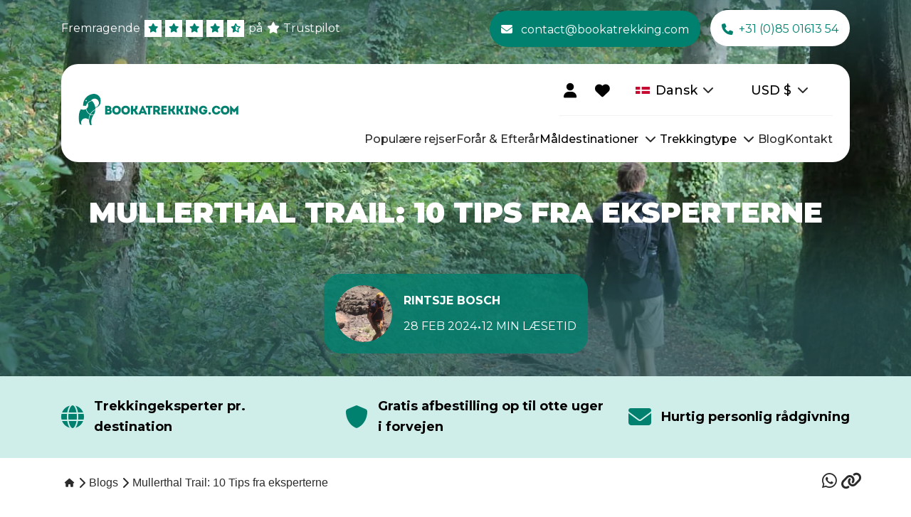

--- FILE ---
content_type: text/html
request_url: https://bookatrekking.com/da/blog/mullerthal-sti/
body_size: 23073
content:
<!doctype html>
<html lang="da">
	<head>
		<meta charset="utf-8" />
		<meta name="viewport" content="width=device-width, initial-scale=1" />
		<meta name="msapplication-TileColor" content="#ffffff" />
		<meta name="theme-color" content="#ffffff" />

		<link rel="preconnect" href="https://cdn.bookatrekking.com" />
		<link rel="preconnect" href="https://www.googletagmanager.com" />
		<link rel="preconnect" href="https://www.google-analytics.com" />

		<link
			rel="apple-touch-icon"
			sizes="180x180"
			href="https://cdn.bookatrekking.com/assets/images/apple-touch-icon.png"
		/>
		<link
			rel="icon"
			type="image/png"
			sizes="32x32"
			href="https://cdn.bookatrekking.com/assets/images/favicon-32x32.png"
		/>
		<link
			rel="icon"
			type="image/png"
			sizes="16x16"
			href="https://cdn.bookatrekking.com/assets/images/favicon-16x16.png"
		/>
		<link rel="manifest" href="https://cdn.bookatrekking.com/assets/site.webmanifest" />
		<link
			rel="mask-icon"
			href="https://cdn.bookatrekking.com/assets/images/safari-pinned-tab.svg"
			color="#5bbad5"
		/>

		<!-- Fonts -->
		<link rel="preconnect" href="https://fonts.googleapis.com" />
		<link rel="preconnect" href="https://fonts.gstatic.com" crossorigin />
		<link
			href="https://fonts.googleapis.com/css2?family=Montserrat:wght@300;400;500;600;700;900&display=swap"
			rel="stylesheet"
			media="print"
			onload="this.onload=null;this.removeAttribute('media');"
		/>

		<noscript>
			<link
				rel="stylesheet"
				href="https://fonts.googleapis.com/css2?family=Montserrat:wght@300;400;500;600;700;900&display=swap"
			/>
		</noscript>

		<style>
			:root {
				--font-family: 'Montserrat', sans-serif;
			}
		</style>

		<!-- YouTube lite -->
		<link rel="preconnect" href="https://cdn.jsdelivr.net" />
		<script
			type="module"
			src="https://cdn.jsdelivr.net/npm/@justinribeiro/lite-youtube@1.5.0/lite-youtube.js"
			defer
		></script>

		
		<link href="../../../_app/immutable/assets/2.BgBZUFxK.css" rel="stylesheet">
		<link href="../../../_app/immutable/assets/BatCollapsibleStageBlockItem.Cv0knhiy.css" rel="stylesheet">
		<link href="../../../_app/immutable/assets/BatEmbeddedAttributeBlock.Cr7F8XVP.css" rel="stylesheet">
		<link href="../../../_app/immutable/assets/BatEmbeddedAttributeBlockItem.D5zMW65x.css" rel="stylesheet">
		<link href="../../../_app/immutable/assets/BatLazyMultiComponentBlock.BeApvgep.css" rel="stylesheet">
		<link href="../../../_app/immutable/assets/BatResetFilterButton.Bj4RKUns.css" rel="stylesheet"><title>Mullerthal Trail Luxembourg: 10 Ekspert Vandretips</title><!-- HEAD_svelte-1y7ems4_START --><link rel="dns-prefetch" href="https://app.omniconvert.com"> <script type="text/javascript" data-svelte-h="svelte-bnkpad">window._mktz = window._mktz || [];</script> <script async src="https://cdn.omniconvert.com/js/ifa2f98.js" data-svelte-h="svelte-ogku1d"></script>   <script data-svelte-h="svelte-1ytfg4l">window.dataLayer = window.dataLayer || [];</script> <!-- HTML_TAG_START --><script>!function(){"use strict";function l(e){for(var t=e,r=0,n=document.cookie.split(";");r<n.length;r++){var o=n[r].split("=");if(o[0].trim()===t)return o[1]}}function s(e){return localStorage.getItem(e)}function u(e){return window[e]}function d(e,t){e=document.querySelector(e);return t?null==e?void 0:e.getAttribute(t):null==e?void 0:e.textContent}var e=window,t=document,r="script",n="dataLayer",o='N4X6QV5',a="https://sst.bookatrekking.com/",i="",c="xkordict",E="stapeUserId",I="",v="",g=!1;try{var g=!!E&&(m=navigator.userAgent,!!(m=new RegExp("Version/([0-9._]+)(.*Mobile)?.*Safari.*").exec(m)))&&16.4<=parseFloat(m[1]),A="stapeUserId"===E,f=g&&!A?function(e,t,r){void 0===t&&(t="");var n={cookie:l,localStorage:s,jsVariable:u,cssSelector:d},t=Array.isArray(t)?t:[t];if(e&&n[e])for(var o=n[e],a=0,i=t;a<i.length;a++){var c=i[a],c=r?o(c,r):o(c);if(c)return c}else console.warn("invalid uid source",e)}(E,I,v):void 0;g=g&&(!!f||A)}catch(e){console.error(e)}var m=e,E=(m[n]=m[n]||[],m[n].push({"gtm.start":(new Date).getTime(),event:"gtm.js"}),t.getElementsByTagName(r)[0]),I="dataLayer"===n?"":"&l="+n,v=f?"&bi="+encodeURIComponent(f):"",A=t.createElement(r),e=g?"kp"+c:c,n=!g&&i?i:a;A.async=!0,A.src=n+e+".js?st="+o+I+v+"",null!=(f=E.parentNode)&&f.insertBefore(A,E)}();</script><!-- HTML_TAG_END --> <meta name="description" content="Mullerthal-stien er vandreturen gennem Lille Schweiz i Luxembourg. Find ud af alt, hvad der er værd at vide om storhertugdømmets bedst bevarede hemmelighed."><meta name="robots" content="index, follow, max-image-preview:large"><meta name="og:site_name" content="Bookatrekking.com"> <meta name="og:url" content="https://bookatrekking.com/da/blog/mullerthal-sti/"> <meta name="og:locale" content="da_DK"> <meta name="og:title" content="Mullerthal Trail Luxembourg: 10 Ekspert Vandretips"> <meta name="og:description" content="Mullerthal-stien er vandreturen gennem Lille Schweiz i Luxembourg. Find ud af alt, hvad der er værd at vide om storhertugdømmets bedst bevarede hemmelighed."> <meta name="og:image" content="https://cdn.bookatrekking.com/data/images/2020/10/img-4507.jpg"><link rel="canonical" href="https://bookatrekking.com/da/blog/mullerthal-sti/"><!-- HTML_TAG_START --><script type="application/ld+json">{
  "@context": "https://schema.org",
  "@graph": [
    {
      "@type": "Organization",
      "image": "https://cdn.bookatrekking.com/assets/images/bookatrekking-logo-full.svg",
      "url": "https://bookatrekking.com/",
      "logo": "https://cdn.bookatrekking.com/assets/images/bookatrekking-logo-full.svg",
      "sameAs": [
        "https://www.facebook.com/bookatrekking",
        "https://www.instagram.com/bookatrekking",
        "https://www.linkedin.com/company/bookatrekking",
        "https://www.youtube.com/@Bookatrekking"
      ],
      "name": "Bookatrekking",
      "email": "contact@bookatrekking.com",
      "telephone": "+31 (0)85 01613 54",
      "address": {
        "@type": "PostalAddress",
        "streetAddress": "Tesselschadestraat 29",
        "addressLocality": "Leeuwarden",
        "addressCountry": "NL",
        "addressRegion": "Friesland",
        "postalCode": "8913 HA"
      },
      "aggregateRating": {
        "@type": "AggregateRating",
        "ratingValue": 4.4,
        "reviewCount": 1611
      }
    },
    {
      "@type": "Article",
      "publisher": {
        "@type": "Organization",
        "name": "Bookatrekking",
        "url": "https://bookatrekking.com/",
        "logo": {
          "@type": "ImageObject",
          "url": "https://cdn.bookatrekking.com/assets/images/bookatrekking-logo-full.svg",
          "embeddedTextCaption": "Bookatrekking"
        }
      },
      "author": {
        "@type": "Person",
        "name": "Rintsje Bosch",
        "image": {
          "@type": "ImageObject",
          "url": "https://cdn.bookatrekking.com/data/images/2019/09/img-20190510-wa0051.jpg",
          "embeddedTextCaption": "Rintsje Bosch"
        },
        "url": "https://bookatrekking.com/da/author/udskrift/"
      },
      "headline": "Mullerthal Trail Luxembourg: 10 Ekspert Vandretips",
      "url": "https://bookatrekking.com/da/blog/mullerthal-sti/",
      "datePublished": "2020-10-27T08:23:01.000000Z",
      "dateModified": "2024-02-28T14:00:09.000000Z",
      "image": [
        {
          "@type": "ImageObject",
          "url": "https://cdn.bookatrekking.com/data/images/2020/10/img-4507.jpg",
          "contentUrl": "https://cdn.bookatrekking.com/data/images/2020/10/img-4507.jpg",
          "embeddedTextCaption": "Mullerthal Trail Luxembourg: 10 Ekspert Vandretips"
        },
        {
          "@type": "ImageObject",
          "url": "https://cdn.bookatrekking.com/data/images/2020/10/img-4503-1200w.webp",
          "contentUrl": "https://cdn.bookatrekking.com/data/images/2020/10/img-4503-1200w.webp",
          "caption": "Tip 2: Besøg Echternach",
          "width": 1200
        },
        {
          "@type": "ImageObject",
          "url": "https://cdn.bookatrekking.com/data/images/2021/12/bridge-g6f2749aaf-1920-1200w.webp",
          "contentUrl": "https://cdn.bookatrekking.com/data/images/2021/12/bridge-g6f2749aaf-1920-1200w.webp",
          "caption": "Tip 4: Brug den gratis offentlige transport i Luxembourg!",
          "width": 1200
        },
        {
          "@type": "ImageObject",
          "url": "https://cdn.bookatrekking.com/data/images/2020/10/img-4507-1200w.webp",
          "contentUrl": "https://cdn.bookatrekking.com/data/images/2020/10/img-4507-1200w.webp",
          "caption": "Tip 6: Tag det rette udstyr med",
          "width": 1200
        },
        {
          "@type": "ImageObject",
          "url": "https://cdn.bookatrekking.com/data/images/2020/10/img-4510-1200w.webp",
          "contentUrl": "https://cdn.bookatrekking.com/data/images/2020/10/img-4510-1200w.webp",
          "caption": "Tip 8: Bliv ikke væk",
          "width": 1200
        },
        {
          "@type": "ImageObject",
          "url": "https://cdn.bookatrekking.com/data/images/2020/10/img-4516-1200w.webp",
          "contentUrl": "https://cdn.bookatrekking.com/data/images/2020/10/img-4516-1200w.webp",
          "caption": "Tip 10: Book din vandretur med Bookatrekking.com",
          "width": 1200
        }
      ],
      "description": "Mullerthal-stien er vandreturen gennem Lille Schweiz i Luxembourg. Find ud af alt, hvad der er værd at vide om storhertugdømmets bedst bevarede hemmelighed.",
      "mainEntityOfPage": "https://bookatrekking.com/da/blog/mullerthal-sti/",
      "inLanguage": "da-DK"
    },
    {
      "@type": "BreadcrumbList",
      "@id": "https://bookatrekking.com/da/blog/mullerthal-sti/",
      "itemListElement": [
        {
          "@type": "ListItem",
          "item": {
            "@id": "https://bookatrekking.com/da/",
            "@type": "Thing"
          },
          "name": "Home",
          "position": 1
        },
        {
          "@type": "ListItem",
          "item": {
            "@id": "https://bookatrekking.com/da/blogs/",
            "@type": "Thing"
          },
          "name": "Blogs",
          "position": 2
        },
        {
          "@type": "ListItem",
          "item": {
            "@type": "WebPage",
            "name": "Mullerthal Trail: 10 Tips fra eksperterne",
            "url": "https://bookatrekking.com/da/blog/mullerthal-sti/",
            "identifier": "https://bookatrekking.com/da/blog/mullerthal-sti/"
          },
          "position": 3
        }
      ],
      "itemListOrder": "Ascending",
      "numberOfItems": 3
    },
    {
      "@type": "VideoObject",
      "name": "Mullerthal Trail Luxembourg: 10 Ekspert Vandretips",
      "description": "Mullerthal-stien er vandreturen gennem Lille Schweiz i Luxembourg. Find ud af alt, hvad der er værd at vide om storhertugdømmets bedst bevarede hemmelighed.",
      "thumbnailUrl": "https://img.youtube.com/vi/X4Gyt6IDkvc/hqdefault.jpg",
      "embedUrl": "https://www.youtube.com/embed/X4Gyt6IDkvc",
      "contentUrl": "https://www.youtube.com/watch?v=X4Gyt6IDkvc",
      "uploadDate": "2020-07-10T18:00:06+00:00",
      "publisher": {
        "@type": "Organization",
        "name": "DieterThePhotographer"
      }
    }
  ]
}</script><!-- HTML_TAG_END --><!-- HEAD_svelte-1y7ems4_END -->
	</head>
	<body data-sveltekit-preload-data="hover">
		<div style="display: contents">        <noscript><iframe src="https://sst.bookatrekking.com/ns.html?id=N4X6QV5" height="0" width="0" style="display:none;visibility:hidden"></iframe></noscript>  <div data-sveltekit-reload>   <div>   <div class="block-component header-block svelte-s01oc is--first-item"><div class="header-block--background svelte-s01oc"><div class="header-block--body svelte-s01oc">   <div class="container-block">   <div class="block-component top-bar-block svelte-auil9b">   <div class="container-block"><div class="top-bar-block--left svelte-auil9b">   <a class="trust-pilot-block svelte-1mfkkep" href="https://dk.trustpilot.com/review/bookatrekking.com" target="_blank"><span class="prefix svelte-1mfkkep">Fremragende</span> <div class="trust-pilot-block__stars svelte-1mfkkep"><div class="trust-pilot-block__star svelte-1mfkkep">   <i class="bat-icon fa-solid fa-star svelte-1an4ywt"></i> </div> <div class="trust-pilot-block__star svelte-1mfkkep">   <i class="bat-icon fa-solid fa-star svelte-1an4ywt"></i> </div> <div class="trust-pilot-block__star svelte-1mfkkep">   <i class="bat-icon fa-solid fa-star svelte-1an4ywt"></i> </div> <div class="trust-pilot-block__star svelte-1mfkkep">   <i class="bat-icon fa-solid fa-star svelte-1an4ywt"></i> </div> <div class="trust-pilot-block__star svelte-1mfkkep">   <i class="bat-icon fa-solid fa-star-half-stroke svelte-1an4ywt"></i> </div></div> <span class="suffix svelte-1mfkkep">på</span>    <i class="bat-icon icon-white fa-solid fa-star svelte-1an4ywt"></i>  <span class="bold svelte-1mfkkep" data-svelte-h="svelte-19k3m38">Trustpilot</span></a> </div> <div class="top-bar-block--right svelte-auil9b">   <a href="mailto:contact@bookatrekking.com" class="btn svelte-1ytgaey" target="_blank" aria-label="contact@bookatrekking.com">    <i class="bat-icon fa-solid fa-envelope svelte-1an4ywt"></i>  <!-- HTML_TAG_START -->contact@bookatrekking.com<!-- HTML_TAG_END -->  </a>    <a href="tel:+31850161354" class="btn svelte-1ytgaey" target="" aria-label="+31 (0)85 01613 54">    <i class="bat-icon fa-solid fa-phone svelte-1an4ywt"></i>  <!-- HTML_TAG_START -->+31 (0)85 01613 54<!-- HTML_TAG_END -->  </a> </div></div> </div>          <div class="block-component main-navigation-block svelte-xp2zy">   <div class="container-block"><div class="main-navigation-block__body svelte-xp2zy"> <div class="main-navigation-block__logo svelte-xp2zy"><a>   <figure class="logo--desktop svelte-x4mwrb"><img src="https://cdn.bookatrekking.com/assets/images/bookatrekking-logo-full.svg" alt="Bookatrekking.com" loading="eager" class="svelte-x4mwrb"> <figcaption class="img-caption svelte-x4mwrb" data-svelte-h="svelte-c9wot3">Bookatrekking.com</figcaption></figure>     <figure class="logo--mobile svelte-uffpg0"><img src="https://cdn.bookatrekking.com/assets/images/bookatrekking-logo-emblem.svg" alt="Bookatrekking.com" class="svelte-uffpg0"> <figcaption class="image-caption svelte-uffpg0" data-svelte-h="svelte-1humhyl">Bookatrekking.com</figcaption></figure> </a></div> <div class="main-navigation-block__components svelte-xp2zy"><div class="components--top svelte-xp2zy">   <a href="https://my.bookatrekking.com/da/" class="btn user-button svelte-1ytgaey" target="_blank" aria-label="">      <i class="bat-icon fa-solid fa-user svelte-1an4ywt"></i>  </a>     <div class="wishlist-button-container svelte-1mb74c">   <a href="/da/wishlist/" class="btn wishlist-button svelte-1ytgaey" target="" aria-label="">      <i class="bat-icon fa-solid fa-heart svelte-1an4ywt"></i>  </a>  <p class="wishlist-item-count svelte-1mb74c is-hidden">0</p></div>     <div class="locale-block svelte-gx9rbj">   <div class="container-block"><div class="locale-block__selected svelte-gx9rbj"><figure><img class="locale-block__image" src="https://cdn.bookatrekking.com/assets/images/denmark.webp" alt="Dansk"> <figcaption class="locale-block__image-caption svelte-gx9rbj">Dansk</figcaption></figure> <span class="text-content svelte-gx9rbj">Dansk</span>    <i class="bat-icon icon-locale fa-solid fa-chevron-down svelte-1an4ywt"></i> </div> </div> </div>     <div class="currency-block svelte-yz92g3">   <div class="container-block"><div class="currency-block__selected svelte-yz92g3"><span class="text-content svelte-yz92g3">EUR</span> <span class="symbol-content svelte-yz92g3">€</span>    <i class="bat-icon icon-locale fa-solid fa-chevron-down svelte-1an4ywt"></i> </div> <div class="currency-block__options svelte-yz92g3 is--hidden">   <div class="currency-block__option svelte-z8nwgo"><span class="text-content">EUR €</span></div>    <div class="currency-block__option svelte-z8nwgo"><span class="text-content">GBP £</span></div>    <div class="currency-block__option svelte-z8nwgo"><span class="text-content">USD $</span></div>    <div class="currency-block__option svelte-z8nwgo"><span class="text-content">CAD C$</span></div>    <div class="currency-block__option svelte-z8nwgo"><span class="text-content">SEK kr</span></div>    <div class="currency-block__option svelte-z8nwgo"><span class="text-content">NOK kr</span></div>    <div class="currency-block__option svelte-z8nwgo"><span class="text-content">DKK kr</span></div>    <div class="currency-block__option svelte-z8nwgo"><span class="text-content">AUD A$</span></div>    <div class="currency-block__option svelte-z8nwgo"><span class="text-content">CHF CHF</span></div>    <div class="currency-block__option svelte-z8nwgo"><span class="text-content">NZD NZ$</span></div>    <div class="currency-block__option svelte-z8nwgo"><span class="text-content">HKD HK$</span></div>    <div class="currency-block__option svelte-z8nwgo"><span class="text-content">SGD S$</span></div>    <div class="currency-block__option svelte-z8nwgo"><span class="text-content">RON lei</span></div>    <div class="currency-block__option svelte-z8nwgo"><span class="text-content">HUF Ft</span></div>    <div class="currency-block__option svelte-z8nwgo"><span class="text-content">CZK Kč</span></div> </div></div> </div>   <div class="main-navigation-block__mobile-menu-button svelte-xp2zy">   <i class="bat-icon fa-solid fa-bars svelte-1an4ywt"></i> </div></div> <div class="components--bottom svelte-xp2zy"><div class="main-navigation-block__item-with-submenu svelte-xp2zy">   <div class="main-navigation-block__item svelte-40rlgj"><a class="main-navigation-block__item-link svelte-40rlgj" href="/da/trekking?type=tidlig-fugl" aria-label="Populære rejser"><!-- HTML_TAG_START -->Populære rejser<!-- HTML_TAG_END --></a> </div>   </div><div class="main-navigation-block__item-with-submenu svelte-xp2zy">   <div class="main-navigation-block__item svelte-40rlgj"><a class="main-navigation-block__item-link svelte-40rlgj" href="/da/trekking?type=forar-og-efterar" aria-label="Forår &amp; Efterår"><!-- HTML_TAG_START -->Forår & Efterår<!-- HTML_TAG_END --></a> </div>   </div><div class="main-navigation-block__item-with-submenu svelte-xp2zy">   <div class="main-navigation-block__item svelte-40rlgj"><span class="main-navigation-block__item-link" aria-label="Måldestinationer"><!-- HTML_TAG_START -->Måldestinationer<!-- HTML_TAG_END --></span> <span class="main-navigation-block__chevron svelte-40rlgj">   <i class="bat-icon chevron-icon fa-solid fa-chevron-down svelte-1an4ywt"></i> </span></div>  <div class="main-navigation-block__submenu-wrapper svelte-xp2zy">   <div class="sub-navigation-block svelte-vmi6k5">   <div class="container-block"><div class="sub-navigation-block__title svelte-vmi6k5"><!-- HTML_TAG_START -->Måldestinationer<!-- HTML_TAG_END --></div>  <div class="sub-navigation sub-categories svelte-vmi6k5">   <div class="sub-navigation-block__categories svelte-ol4kkm"> <div class="category__item-wrapper svelte-ol4kkm"><div class="sub-navigation-block category__item is--active svelte-ol4kkm">   <i class="bat-icon fa-solid fa-arrow-down svelte-1an4ywt"></i>  <!-- HTML_TAG_START -->Afrika<!-- HTML_TAG_END --></div> <div class="category__submenu-wrapper svelte-ol4kkm">   <div class="sub-navigation-block__sub-items svelte-5wf59h"><div class="sub-navigation section svelte-5wf59h">   <div class="sub-navigation-block__item svelte-1pcvnlr"><a href="/da/trekking/etiopien/" aria-label="Etiopien" class="svelte-1pcvnlr">Etiopien</a></div>    <div class="sub-navigation-block__item svelte-1pcvnlr"><a href="/da/trekking/kenya/" aria-label="Kenya" class="svelte-1pcvnlr">Kenya</a></div>  </div><div class="sub-navigation section svelte-5wf59h">   <div class="sub-navigation-block__item svelte-1pcvnlr"><a href="/da/trekking/marokko/" aria-label="Marokko" class="svelte-1pcvnlr">Marokko</a></div>    <div class="sub-navigation-block__item svelte-1pcvnlr"><a href="/da/trekking/tanzania/" aria-label="Tanzania" class="svelte-1pcvnlr">Tanzania</a></div>  </div><div class="sub-navigation section svelte-5wf59h">   <div class="sub-navigation-block__item svelte-1pcvnlr"><a href="/da/trekking/uganda/" aria-label="Uganda" class="svelte-1pcvnlr">Uganda</a></div>  </div></div>  </div> </div> <div class="category__item-wrapper svelte-ol4kkm"><div class="sub-navigation-block category__item svelte-ol4kkm">   <i class="bat-icon fa-solid fa-arrow-right svelte-1an4ywt"></i>  <!-- HTML_TAG_START -->Asien<!-- HTML_TAG_END --></div> <div class="category__submenu-wrapper svelte-ol4kkm">   <div class="sub-navigation-block__sub-items svelte-5wf59h"><div class="sub-navigation section svelte-5wf59h">   <div class="sub-navigation-block__item svelte-1pcvnlr"><a href="/da/trekking/indonesien/" aria-label="Indonesien" class="svelte-1pcvnlr">Indonesien</a></div>    <div class="sub-navigation-block__item svelte-1pcvnlr"><a href="/da/trekking/laos/" aria-label="Laos" class="svelte-1pcvnlr">Laos</a></div>  </div><div class="sub-navigation section svelte-5wf59h">   <div class="sub-navigation-block__item svelte-1pcvnlr"><a href="/da/trekking/nepal/" aria-label="Nepal" class="svelte-1pcvnlr">Nepal</a></div>    <div class="sub-navigation-block__item svelte-1pcvnlr"><a href="/da/trekking/pakistan/" aria-label="Pakistan" class="svelte-1pcvnlr">Pakistan</a></div>  </div><div class="sub-navigation section svelte-5wf59h">   <div class="sub-navigation-block__item svelte-1pcvnlr"><a href="/da/trekking/vietnam/" aria-label="Vietnam" class="svelte-1pcvnlr">Vietnam</a></div>  </div></div>  </div> </div> <div class="category__item-wrapper svelte-ol4kkm"><div class="sub-navigation-block category__item svelte-ol4kkm">   <i class="bat-icon fa-solid fa-arrow-right svelte-1an4ywt"></i>  <!-- HTML_TAG_START -->Europa<!-- HTML_TAG_END --></div> <div class="category__submenu-wrapper svelte-ol4kkm">   <div class="sub-navigation-block__sub-items svelte-5wf59h"><div class="sub-navigation section svelte-5wf59h">   <div class="sub-navigation-block__item svelte-1pcvnlr"><a href="/da/trekking/albanien/" aria-label="Albanien" class="svelte-1pcvnlr">Albanien</a></div>    <div class="sub-navigation-block__item svelte-1pcvnlr"><a href="/da/trekking/andorra/" aria-label="Andorra" class="svelte-1pcvnlr">Andorra</a></div>    <div class="sub-navigation-block__item svelte-1pcvnlr"><a href="/da/trekking/belgien/" aria-label="Belgien" class="svelte-1pcvnlr">Belgien</a></div>    <div class="sub-navigation-block__item svelte-1pcvnlr"><a href="/da/trekking/danmark/" aria-label="Danmark" class="svelte-1pcvnlr">Danmark</a></div>    <div class="sub-navigation-block__item svelte-1pcvnlr"><a href="/da/trekking/england/" aria-label="England" class="svelte-1pcvnlr">England</a></div>    <div class="sub-navigation-block__item svelte-1pcvnlr"><a href="/da/trekking/frankrig/" aria-label="Frankrig" class="svelte-1pcvnlr">Frankrig</a></div>    <div class="sub-navigation-block__item svelte-1pcvnlr"><a href="/da/trekking/georgia/" aria-label="Georgia" class="svelte-1pcvnlr">Georgia</a></div>    <div class="sub-navigation-block__item svelte-1pcvnlr"><a href="/da/trekking/graekenland/" aria-label="Grækenland" class="svelte-1pcvnlr">Grækenland</a></div>    <div class="sub-navigation-block__item svelte-1pcvnlr"><a href="/da/trekking/holland/" aria-label="Holland" class="svelte-1pcvnlr">Holland</a></div>  </div><div class="sub-navigation section svelte-5wf59h">   <div class="sub-navigation-block__item svelte-1pcvnlr"><a href="/da/trekking/island/" aria-label="Iceland" class="svelte-1pcvnlr">Iceland</a></div>    <div class="sub-navigation-block__item svelte-1pcvnlr"><a href="/da/trekking/irland/" aria-label="Irland" class="svelte-1pcvnlr">Irland</a></div>    <div class="sub-navigation-block__item svelte-1pcvnlr"><a href="/da/trekking/italien/" aria-label="Italien" class="svelte-1pcvnlr">Italien</a></div>    <div class="sub-navigation-block__item svelte-1pcvnlr"><a href="/da/trekking/kroatien/" aria-label="Kroatien" class="svelte-1pcvnlr">Kroatien</a></div>    <div class="sub-navigation-block__item svelte-1pcvnlr"><a href="/da/trekking/luxembourg/" aria-label="Luxembourg" class="svelte-1pcvnlr">Luxembourg</a></div>    <div class="sub-navigation-block__item svelte-1pcvnlr"><a href="/da/trekking/malta/" aria-label="Malta" class="svelte-1pcvnlr">Malta</a></div>    <div class="sub-navigation-block__item svelte-1pcvnlr"><a href="/da/trekking/norge/" aria-label="Norge" class="svelte-1pcvnlr">Norge</a></div>    <div class="sub-navigation-block__item svelte-1pcvnlr"><a href="/da/trekking/ostrig/" aria-label="Østrig" class="svelte-1pcvnlr">Østrig</a></div>    <div class="sub-navigation-block__item svelte-1pcvnlr"><a href="/da/trekking/portugal/" aria-label="Portugal" class="svelte-1pcvnlr">Portugal</a></div>  </div><div class="sub-navigation section svelte-5wf59h">   <div class="sub-navigation-block__item svelte-1pcvnlr"><a href="/da/trekking/schweiz/" aria-label="Schweiz" class="svelte-1pcvnlr">Schweiz</a></div>    <div class="sub-navigation-block__item svelte-1pcvnlr"><a href="/da/trekking/skotland/" aria-label="Skotland" class="svelte-1pcvnlr">Skotland</a></div>    <div class="sub-navigation-block__item svelte-1pcvnlr"><a href="/da/trekking/slovakiet/" aria-label="Slovakiet" class="svelte-1pcvnlr">Slovakiet</a></div>    <div class="sub-navigation-block__item svelte-1pcvnlr"><a href="/da/trekking/slovenien/" aria-label="Slovenien" class="svelte-1pcvnlr">Slovenien</a></div>    <div class="sub-navigation-block__item svelte-1pcvnlr"><a href="/da/trekking/spanien/" aria-label="Spanien" class="svelte-1pcvnlr">Spanien</a></div>    <div class="sub-navigation-block__item svelte-1pcvnlr"><a href="/da/trekking/sverige/" aria-label="Sverige" class="svelte-1pcvnlr">Sverige</a></div>    <div class="sub-navigation-block__item svelte-1pcvnlr"><a href="/da/trekking/tjekkiet/" aria-label="Tjekkiet" class="svelte-1pcvnlr">Tjekkiet</a></div>    <div class="sub-navigation-block__item svelte-1pcvnlr"><a href="/da/trekking/tyskland/" aria-label="Tyskland" class="svelte-1pcvnlr">Tyskland</a></div>    <div class="sub-navigation-block__item svelte-1pcvnlr"><a href="/da/trekking/wales/" aria-label="Wales" class="svelte-1pcvnlr">Wales</a></div>  </div></div>  </div> </div> <div class="category__item-wrapper svelte-ol4kkm"><div class="sub-navigation-block category__item svelte-ol4kkm">   <i class="bat-icon fa-solid fa-arrow-right svelte-1an4ywt"></i>  <!-- HTML_TAG_START -->Sydamerika<!-- HTML_TAG_END --></div> <div class="category__submenu-wrapper svelte-ol4kkm">   <div class="sub-navigation-block__sub-items svelte-5wf59h"><div class="sub-navigation section svelte-5wf59h">   <div class="sub-navigation-block__item svelte-1pcvnlr"><a href="/da/trekking/bolivia/" aria-label="Bolivia" class="svelte-1pcvnlr">Bolivia</a></div>  </div><div class="sub-navigation section svelte-5wf59h">   <div class="sub-navigation-block__item svelte-1pcvnlr"><a href="/da/trekking/chile/" aria-label="Chile" class="svelte-1pcvnlr">Chile</a></div>  </div><div class="sub-navigation section svelte-5wf59h">   <div class="sub-navigation-block__item svelte-1pcvnlr"><a href="/da/trekking/peru/" aria-label="Peru" class="svelte-1pcvnlr">Peru</a></div>  </div></div>  </div> </div></div> </div></div> </div>  </div> </div><div class="main-navigation-block__item-with-submenu svelte-xp2zy">   <div class="main-navigation-block__item svelte-40rlgj"><span class="main-navigation-block__item-link" aria-label="Trekkingtype"><!-- HTML_TAG_START -->Trekkingtype<!-- HTML_TAG_END --></span> <span class="main-navigation-block__chevron svelte-40rlgj">   <i class="bat-icon chevron-icon fa-solid fa-chevron-down svelte-1an4ywt"></i> </span></div>  <div class="main-navigation-block__submenu-wrapper svelte-xp2zy">   <div class="sub-navigation-block svelte-vmi6k5">   <div class="container-block"><div class="sub-navigation-block__title svelte-vmi6k5"><!-- HTML_TAG_START -->Trekkingtype<!-- HTML_TAG_END --></div>  <div class="sub-navigation sub-categories svelte-vmi6k5">   <div class="sub-navigation-block__categories svelte-ol4kkm"> <div class="category__item-wrapper svelte-ol4kkm"><div class="sub-navigation-block category__item is--active svelte-ol4kkm">   <i class="bat-icon fa-solid fa-arrow-down svelte-1an4ywt"></i>  <!-- HTML_TAG_START -->Hytte-til-hytte vandring<!-- HTML_TAG_END --></div> <div class="category__submenu-wrapper svelte-ol4kkm">   <div class="sub-navigation-block__sub-items svelte-5wf59h  landing-pages"><div class="sub-navigation section svelte-5wf59h landing-pages">   <div class="sub-navigation-block__item svelte-1pcvnlr"><a href="/da/hytte-til-hytte-vandring-med-born/" aria-label="Hytte-til-hytte vandring med børn" class="svelte-1pcvnlr">Hytte-til-hytte vandring med børn</a></div>    <div class="sub-navigation-block__item svelte-1pcvnlr"><a href="/da/hytte-til-hytte-vandretur-3-dage/" aria-label="Hytte-til-hytte vandring 3 dage" class="svelte-1pcvnlr">Hytte-til-hytte vandring 3 dage</a></div>  </div><div class="sub-navigation section svelte-5wf59h landing-pages">   <div class="sub-navigation-block__item svelte-1pcvnlr"><a href="/da/hytte-til-hytte-vandring-frankrig/" aria-label="Hytte-til-hytte vandring Frankrig" class="svelte-1pcvnlr">Hytte-til-hytte vandring Frankrig</a></div>    <div class="sub-navigation-block__item svelte-1pcvnlr"><a href="/da/hytte-til-hytte-norge/" aria-label="Hytte-til-hytte vandring Norge" class="svelte-1pcvnlr">Hytte-til-hytte vandring Norge</a></div>  </div></div>  </div> </div> <div class="category__item-wrapper svelte-ol4kkm"><div class="sub-navigation-block category__item svelte-ol4kkm">   <i class="bat-icon fa-solid fa-arrow-right svelte-1an4ywt"></i>  <!-- HTML_TAG_START -->Hytte-til-hytte vandring Dolomitterne<!-- HTML_TAG_END --></div> <div class="category__submenu-wrapper svelte-ol4kkm">   <div class="sub-navigation-block__sub-items svelte-5wf59h  landing-pages"><div class="sub-navigation section svelte-5wf59h landing-pages">   <div class="sub-navigation-block__item svelte-1pcvnlr"><a href="/da/hytte-til-hytte-vandring-dolomitterne-for-begyndere/" aria-label="Hytte-til-hytte vandring Dolomitterne begyndere" class="svelte-1pcvnlr">Hytte-til-hytte vandring Dolomitterne begyndere</a></div>    <div class="sub-navigation-block__item svelte-1pcvnlr"><a href="/da/hytte-til-hytte-vandretur-dolomitterne-med-born/" aria-label="Hytte-til-hytte vandring i Dolomitterne med børn" class="svelte-1pcvnlr">Hytte-til-hytte vandring i Dolomitterne med børn</a></div>  </div><div class="sub-navigation section svelte-5wf59h landing-pages">   <div class="sub-navigation-block__item svelte-1pcvnlr"><a href="/da/hytte-til-hytte-vandring-dolomitterne-3-dage/" aria-label="Hyggestue-til-hyggestue vandring i Dolomitterne 3 dage" class="svelte-1pcvnlr">Hyggestue-til-hyggestue vandring i Dolomitterne 3 dage</a></div>    <div class="sub-navigation-block__item svelte-1pcvnlr"><a href="/da/hytte-til-hytte-vandring-dolomitterne-4-dage/" aria-label="Hytte-til-hytte vandring i Dolomitterne 4 dage" class="svelte-1pcvnlr">Hytte-til-hytte vandring i Dolomitterne 4 dage</a></div>  </div><div class="sub-navigation section svelte-5wf59h landing-pages">   <div class="sub-navigation-block__item svelte-1pcvnlr"><a href="/da/hytte-til-hytte-vandring-dolomitterne-5-dage/" aria-label="Hytte-til-hytte vandring Dolomitterne 5 dage" class="svelte-1pcvnlr">Hytte-til-hytte vandring Dolomitterne 5 dage</a></div>  </div></div>  </div> </div> <div class="category__item-wrapper svelte-ol4kkm"><div class="sub-navigation-block category__item svelte-ol4kkm">   <i class="bat-icon fa-solid fa-arrow-right svelte-1an4ywt"></i>  <!-- HTML_TAG_START -->Hytte-til-hytte vandring Alperne<!-- HTML_TAG_END --></div> <div class="category__submenu-wrapper svelte-ol4kkm">   <div class="sub-navigation-block__sub-items svelte-5wf59h  landing-pages"><div class="sub-navigation section svelte-5wf59h landing-pages">   <div class="sub-navigation-block__item svelte-1pcvnlr"><a href="/da/hytte-til-hytte-vandring-alperne-for-begyndere/" aria-label="Hytte-til-hytte vandring i Alperne for begyndere" class="svelte-1pcvnlr">Hytte-til-hytte vandring i Alperne for begyndere</a></div>    <div class="sub-navigation-block__item svelte-1pcvnlr"><a href="/da/hytte-til-hytte-vandring-alperne-3-dage/" aria-label="Hytte-til-hytte vandring Alperne 3 dage" class="svelte-1pcvnlr">Hytte-til-hytte vandring Alperne 3 dage</a></div>  </div><div class="sub-navigation section svelte-5wf59h landing-pages">   <div class="sub-navigation-block__item svelte-1pcvnlr"><a href="/da/hytte-til-hytte-vandring-alperne-4-dage/" aria-label="Hytte-til-hytte vandring i Alperne 4 dage" class="svelte-1pcvnlr">Hytte-til-hytte vandring i Alperne 4 dage</a></div>    <div class="sub-navigation-block__item svelte-1pcvnlr"><a href="/da/hytte-til-hytte-vandring-alperne-5-dage/" aria-label="Hytte-til-hytte vandring Alperne 5 dage" class="svelte-1pcvnlr">Hytte-til-hytte vandring Alperne 5 dage</a></div>  </div></div>  </div> </div> <div class="category__item-wrapper svelte-ol4kkm"><div class="sub-navigation-block category__item svelte-ol4kkm">   <i class="bat-icon fa-solid fa-arrow-right svelte-1an4ywt"></i>  <!-- HTML_TAG_START -->Hytte-til-hytte vandring i Østrig<!-- HTML_TAG_END --></div> <div class="category__submenu-wrapper svelte-ol4kkm">   <div class="sub-navigation-block__sub-items svelte-5wf59h  landing-pages"><div class="sub-navigation section svelte-5wf59h landing-pages">   <div class="sub-navigation-block__item svelte-1pcvnlr"><a href="/da/hytte-til-hytte-vandring-oestrig-begyndere/" aria-label="Hytte-til-hytte vandring Østrig begyndere" class="svelte-1pcvnlr">Hytte-til-hytte vandring Østrig begyndere</a></div>    <div class="sub-navigation-block__item svelte-1pcvnlr"><a href="/da/hytte-til-hytte-vandring-oestrig-med-boern/" aria-label="Hytte-til-hytte vandreture i Østrig med børn" class="svelte-1pcvnlr">Hytte-til-hytte vandreture i Østrig med børn</a></div>  </div><div class="sub-navigation section svelte-5wf59h landing-pages">   <div class="sub-navigation-block__item svelte-1pcvnlr"><a href="/da/hytte-til-hytte-vandring-oesterrig-3-dage/" aria-label="Hytte-til-hytte vandring Østrig 3 dage" class="svelte-1pcvnlr">Hytte-til-hytte vandring Østrig 3 dage</a></div>    <div class="sub-navigation-block__item svelte-1pcvnlr"><a href="/da/hytte-til-hytte-vandring-oestrig-4-dage/" aria-label="Hytte-til-hytte vandring Østrig 4 dage" class="svelte-1pcvnlr">Hytte-til-hytte vandring Østrig 4 dage</a></div>  </div><div class="sub-navigation section svelte-5wf59h landing-pages">   <div class="sub-navigation-block__item svelte-1pcvnlr"><a href="/da/hytte-til-hytte-vandring-oestrig-5-dage/" aria-label="Hytte-til-hytte vandring Østrig 5 dage" class="svelte-1pcvnlr">Hytte-til-hytte vandring Østrig 5 dage</a></div>  </div></div>  </div> </div> <div class="category__item-wrapper svelte-ol4kkm"><div class="sub-navigation-block category__item svelte-ol4kkm">   <i class="bat-icon fa-solid fa-arrow-right svelte-1an4ywt"></i>  <!-- HTML_TAG_START -->Hytte-til-hytte vandring Schweiz<!-- HTML_TAG_END --></div> <div class="category__submenu-wrapper svelte-ol4kkm">   <div class="sub-navigation-block__sub-items svelte-5wf59h  landing-pages"><div class="sub-navigation section svelte-5wf59h landing-pages">   <div class="sub-navigation-block__item svelte-1pcvnlr"><a href="/da/hytte-til-hytte-vandring-schweiz-for-begyndere/" aria-label="Hytte-til-hytte vandring Schweiz for begyndere" class="svelte-1pcvnlr">Hytte-til-hytte vandring Schweiz for begyndere</a></div>    <div class="sub-navigation-block__item svelte-1pcvnlr"><a href="/da/hytte-til-hytte-vandring-schweiz-med-born/" aria-label="Hytte-til-hytte vandring i Schweiz med børn" class="svelte-1pcvnlr">Hytte-til-hytte vandring i Schweiz med børn</a></div>  </div><div class="sub-navigation section svelte-5wf59h landing-pages">   <div class="sub-navigation-block__item svelte-1pcvnlr"><a href="/da/3-dages-hytte-til-hytte-vandring-schweiz/" aria-label="Hytte-til-hytte vandring Schweiz 3 dage" class="svelte-1pcvnlr">Hytte-til-hytte vandring Schweiz 3 dage</a></div>    <div class="sub-navigation-block__item svelte-1pcvnlr"><a href="/da/hytte-til-hytte-vandring-schweiz-4-dage/" aria-label="Hytte-til-hytte vandring Schweiz 4 dage" class="svelte-1pcvnlr">Hytte-til-hytte vandring Schweiz 4 dage</a></div>  </div><div class="sub-navigation section svelte-5wf59h landing-pages">   <div class="sub-navigation-block__item svelte-1pcvnlr"><a href="/da/hytte-til-hytte-vandring-schweiz-5-dage/" aria-label="Hytte-til-hytte vandring Schweiz 5 dage" class="svelte-1pcvnlr">Hytte-til-hytte vandring Schweiz 5 dage</a></div>  </div></div>  </div> </div> <div class="category__item-wrapper svelte-ol4kkm"><div class="sub-navigation-block category__item svelte-ol4kkm">   <i class="bat-icon fa-solid fa-arrow-right svelte-1an4ywt"></i>  <!-- HTML_TAG_START -->Vandreferie<!-- HTML_TAG_END --></div> <div class="category__submenu-wrapper svelte-ol4kkm">   <div class="sub-navigation-block__sub-items svelte-5wf59h  landing-pages"><div class="sub-navigation section svelte-5wf59h landing-pages">   <div class="sub-navigation-block__item svelte-1pcvnlr"><a href="/da/vandreferier-england/" aria-label="Vandreferie England" class="svelte-1pcvnlr">Vandreferie England</a></div>    <div class="sub-navigation-block__item svelte-1pcvnlr"><a href="/da/vandreferier-italien/" aria-label="Vandreferie Italien" class="svelte-1pcvnlr">Vandreferie Italien</a></div>    <div class="sub-navigation-block__item svelte-1pcvnlr"><a href="/da/vandreferier-azorerne/" aria-label="Vandreferie Azorerne" class="svelte-1pcvnlr">Vandreferie Azorerne</a></div>    <div class="sub-navigation-block__item svelte-1pcvnlr"><a href="/da/vandreferier-madeira/" aria-label="Vandreferie Madeira" class="svelte-1pcvnlr">Vandreferie Madeira</a></div>  </div><div class="sub-navigation section svelte-5wf59h landing-pages">   <div class="sub-navigation-block__item svelte-1pcvnlr"><a href="/da/vandreferier-portugal/" aria-label="Vandreferie Portugal" class="svelte-1pcvnlr">Vandreferie Portugal</a></div>    <div class="sub-navigation-block__item svelte-1pcvnlr"><a href="/da/vandreferie-schweiz/" aria-label="Vandreferie Schweiz" class="svelte-1pcvnlr">Vandreferie Schweiz</a></div>    <div class="sub-navigation-block__item svelte-1pcvnlr"><a href="/da/vandreferier-irland/" aria-label="Vandreferie i Irland" class="svelte-1pcvnlr">Vandreferie i Irland</a></div>    <div class="sub-navigation-block__item svelte-1pcvnlr"><a href="/da/vandreferie-skotland/" aria-label="Vandreferie i Skotland" class="svelte-1pcvnlr">Vandreferie i Skotland</a></div>  </div><div class="sub-navigation section svelte-5wf59h landing-pages">   <div class="sub-navigation-block__item svelte-1pcvnlr"><a href="/da/vandreferier-med-bagagetransport/" aria-label="Vandreferie med bagagetransport" class="svelte-1pcvnlr">Vandreferie med bagagetransport</a></div>    <div class="sub-navigation-block__item svelte-1pcvnlr"><a href="/da/vandreferier-med-hund/" aria-label="Vandreferie med din hund" class="svelte-1pcvnlr">Vandreferie med din hund</a></div>    <div class="sub-navigation-block__item svelte-1pcvnlr"><a href="/da/west-highland-way/" aria-label="Vandreferie West Highland Way" class="svelte-1pcvnlr">Vandreferie West Highland Way</a></div>  </div></div>  </div> </div> <div class="category__item-wrapper svelte-ol4kkm"><div class="sub-navigation-block category__item svelte-ol4kkm">   <i class="bat-icon fa-solid fa-arrow-right svelte-1an4ywt"></i>  <!-- HTML_TAG_START -->Bestig Kilimanjaro<!-- HTML_TAG_END --></div>  </div></div> </div></div> </div>  </div> </div><div class="main-navigation-block__item-with-submenu svelte-xp2zy">   <div class="main-navigation-block__item svelte-40rlgj"><a class="main-navigation-block__item-link svelte-40rlgj" href="/da/blogs/" aria-label="Blog"><!-- HTML_TAG_START -->Blog<!-- HTML_TAG_END --></a> </div>   </div><div class="main-navigation-block__item-with-submenu svelte-xp2zy">   <div class="main-navigation-block__item svelte-40rlgj"><a class="main-navigation-block__item-link svelte-40rlgj" href="/da/contact/" aria-label="Kontakt"><!-- HTML_TAG_START -->Kontakt<!-- HTML_TAG_END --></a> </div>   </div></div></div></div></div> </div>          <div class="block-component title-block svelte-1439k2q">   <div class="container-block"><div class="title-block__title svelte-1439k2q"><h1 class="title heavy uppercase svelte-1439k2q">Mullerthal Trail: 10 Tips fra eksperterne</h1></div>  </div> </div>            <div class="block-component blog-author-block svelte-hwmvii">   <div class="container-block"><div class="blog-author-block--body svelte-hwmvii"><a href="/da/author/udskrift/" class="blog-author-block--icon svelte-hwmvii">  <figure class="svelte-1rqmf38 is--visible-mobile"><img alt="Rintsje Bosch" src="https://cdn.bookatrekking.com/data/images/2019/09/img-20190510-wa0051.webp" srcset="https://cdn.bookatrekking.com/data/images/2019/09/img-20190510-wa0051-225w.webp 225w" loading="lazy" fetchpriority="auto" class="svelte-1rqmf38"> <figcaption class="image-caption svelte-1rqmf38">Rintsje Bosch</figcaption></figure> </a> <div class="blog-author-block--body-content svelte-hwmvii"><a href="/da/author/udskrift/" class="blog-author-block__name svelte-hwmvii"><!-- HTML_TAG_START -->Rintsje Bosch<!-- HTML_TAG_END --></a> <div class="blog-author-block--properties svelte-hwmvii"><span class="svelte-hwmvii">28 Feb 2024</span> <span class="blog-author-block__bullet-point svelte-hwmvii" data-svelte-h="svelte-p03tid">•</span> <span class="svelte-hwmvii">12 min læsetid</span></div></div></div></div> </div> </div> </div>   <figure class="header-block__image svelte-1rqmf38 is--visible-mobile"><img alt="Mullerthal Trail: 10 Tips fra eksperterne" src="https://cdn.bookatrekking.com/data/images/2020/10/img-4507.webp" srcset="https://cdn.bookatrekking.com/data/images/2020/10/img-4507-576w.webp 576w, https://cdn.bookatrekking.com/data/images/2020/10/img-4507-768w.webp 768w, https://cdn.bookatrekking.com/data/images/2020/10/img-4507-992w.webp 992w, https://cdn.bookatrekking.com/data/images/2020/10/img-4507-1200w.webp 1200w, https://cdn.bookatrekking.com/data/images/2020/10/img-4507-225w.webp 225w" loading="eager" fetchpriority="high" class="svelte-1rqmf38"> <figcaption class="image-caption svelte-1rqmf38">Mullerthal Trail: 10 Tips fra eksperterne</figcaption></figure>  <div class="header-block--gallery svelte-s01oc"></div></div></div>    <div class="block-component usp-block svelte-9kakzs">   <div class="container-block"><div class="usp-block__title"></div> <div class="usp-block--items col-3 svelte-9kakzs">   <div class="usp-block--item svelte-ka982x"><div class="usp-block-item__title svelte-ka982x">   <i class="bat-icon fa-solid fa-globe svelte-1an4ywt"></i>  <!-- HTML_TAG_START -->Trekkingeksperter pr. destination<!-- HTML_TAG_END --></div> <div class="usp-block-item__content svelte-ka982x"></div></div>    <div class="usp-block--item svelte-ka982x"><div class="usp-block-item__title svelte-ka982x">   <i class="bat-icon fa-solid fa-shield svelte-1an4ywt"></i>  <!-- HTML_TAG_START -->Gratis afbestilling op til otte uger i forvejen<!-- HTML_TAG_END --></div> <div class="usp-block-item__content svelte-ka982x"></div></div>    <div class="usp-block--item svelte-ka982x"><div class="usp-block-item__title svelte-ka982x">   <i class="bat-icon fa-solid fa-envelope svelte-1an4ywt"></i>  <!-- HTML_TAG_START -->Hurtig personlig rådgivning<!-- HTML_TAG_END --></div> <div class="usp-block-item__content svelte-ka982x"></div></div> </div></div> </div>    <div class="block-component breadcrumbs-block svelte-1lhkcih">   <div class="container-block"><div class="breadcrumb-items svelte-1lhkcih"><div><a href="/da/" aria-label="Home" class="breadcrumb-link breadcrumb-link-home svelte-1lhkcih">   <i class="bat-icon icon-home fa-solid fa-house svelte-1an4ywt"></i> </a> </div>    <i class="bat-icon fa-solid fa-chevron-right svelte-1an4ywt"></i> <div class="breadcrumb-item svelte-1lhkcih">   <div class="breadcrumb-block--items__item"><a href="/da/blogs/" class="breadcrumb-link svelte-xrn7xm" aria-label="Blogs"><span><!-- HTML_TAG_START -->Blogs<!-- HTML_TAG_END --></span></a></div>  </div>    <i class="bat-icon fa-solid fa-chevron-right svelte-1an4ywt"></i> <div class="breadcrumb-item svelte-1lhkcih">   <div class="breadcrumb-block--items__item"><a href="/da/blog/mullerthal-sti/" class="breadcrumb-link svelte-xrn7xm disabled-link" aria-label="Mullerthal Trail: 10 Tips fra eksperterne"><span><!-- HTML_TAG_START -->Mullerthal Trail: 10 Tips fra eksperterne<!-- HTML_TAG_END --></span></a></div>  </div> </div></div> </div>    <div class="block-component share-buttons-block countries-categories-share-buttons svelte-1wilb36"><div class="share-buttons-block--body svelte-1wilb36"><div class="share-buttons-row svelte-1wilb36">    <div class="share-buttons-block-item svelte-1bahxl"><a href="https://api.whatsapp.com/send?text=Skal%20vi%20g%C3%B8re%20dette%3F%0Ahttps%3A%2F%2Fbookatrekking.com%2Fda%2Fblog%2Fmullerthal-sti%2F" target="_blank" class="svelte-1bahxl">   <i class="bat-icon fa-brands fa-whatsapp svelte-1an4ywt"></i> </a></div>    <div class="share-buttons-block-item svelte-1bahxl"><a class="svelte-1bahxl">   <i class="bat-icon fa-solid fa-link svelte-1an4ywt"></i> </a></div> </div></div> </div>      <div class="container-block"><div class="block-component multi-component-block multi-component-block--blog svelte-1vpi6x">   <div class="block-component content-block svelte-3olndx     is--first-item  is--inside-multi-component">   <div class="container-block is--inside-multi-component"> <div class="content-block--body svelte-3olndx">  <div class="content-block__content text-content svelte-3olndx"><!-- HTML_TAG_START --><p>I det lille land, som vi alle kender som Luxembourg, finder du regionen Mullerthal, også kendt som 'Lille Schweiz'. I september 2020 besøgte jeg denne vidunderlige region for Bookatrekking.com. Resultatet: flere gode pakker på Bookatrekking.com og masser af nyttig information. I denne blogpost vil du læse om mine oplevelser, og jeg vil forsøge at dele så meget som muligt om ikke kun ruten, men også om overnatning, bagagetransport, mad, drikke og meget mere!</p>
<p>Den fulde Mullerthal Trail er 112 kilometer lang og består af tre forskellige ruter, som alle kan kombineres. Derudover har du flere 'ekstra ture', der er forbundet med de officielle Mullerthal-ruter. Dette gør Mullerthal Trail velegnet til en uges vandring, en weekend eller endda en dagsudflugt. Nedenfor er et lille indtryk af to andre vandrere på Mullerthal Trail!</p><!-- HTML_TAG_END --></div></div> </div> </div>    <div class="block-component youtube-block   is--inside-multi-component">   <div class="container-block is--inside-multi-component"><div class="youtube-block--body">   <div class="youtube-block__embed svelte-j0gcvg"><lite-youtube video-title="" videoid="X4Gyt6IDkvc"></lite-youtube></div></div></div> </div>    <div class="block-component table-of-contents-block svelte-uu3yec    is--inside-multi-component">   <div class="container-block is--inside-multi-component"><div class="table-of-contents--body"><h2 class="title svelte-uu3yec" id="Indhold">Indhold</h2></div> <div class="table-of-contents--items"><ul>   <li class="svelte-8z9ffq"><a href="#tip-1-tjek-mulighederne-mullerthal-trailkort-og-ruter" title="Tip 1: Tjek mulighederne - Mullerthal Trailkort og ruter" class="svelte-8z9ffq">Tip 1: Tjek mulighederne - Mullerthal Trailkort og ruter</a></li>    <li class="svelte-8z9ffq"><a href="#tip-2-besg-echternach" title="Tip 2: Besøg Echternach" class="svelte-8z9ffq">Tip 2: Besøg Echternach</a></li>    <li class="svelte-8z9ffq"><a href="#tip-3-rejs-med-fly" title="Tip 3: Rejs med fly" class="svelte-8z9ffq">Tip 3: Rejs med fly</a></li>    <li class="svelte-8z9ffq"><a href="#tip-4-brug-den-gratis-offentlige-transport-i-luxembourg" title="Tip 4: Brug den gratis offentlige transport i Luxembourg!" class="svelte-8z9ffq">Tip 4: Brug den gratis offentlige transport i Luxembourg!</a></li>    <li class="svelte-8z9ffq"><a href="#tip-5-besg-det-lokale-turistkontor" title="Tip 5: Besøg det lokale turistkontor" class="svelte-8z9ffq">Tip 5: Besøg det lokale turistkontor</a></li>    <li class="svelte-8z9ffq"><a href="#tip-6-tag-det-rette-udstyr-med" title="Tip 6: Tag det rette udstyr med" class="svelte-8z9ffq">Tip 6: Tag det rette udstyr med</a></li>    <li class="svelte-8z9ffq"><a href="#tip-7-bagagetransport" title="Tip 7: Bagagetransport" class="svelte-8z9ffq">Tip 7: Bagagetransport</a></li>    <li class="svelte-8z9ffq"><a href="#tip-8-bliv-ikke-vk" title="Tip 8: Bliv ikke væk" class="svelte-8z9ffq">Tip 8: Bliv ikke væk</a></li>    <li class="svelte-8z9ffq"><a href="#tip-9-book-din-indkvartering-hos-en-mullerthal-partner" title="Tip 9: Book din indkvartering hos en Mullerthal-partner." class="svelte-8z9ffq">Tip 9: Book din indkvartering hos en Mullerthal-partner.</a></li>    <li class="svelte-8z9ffq"><a href="#tip-10-book-din-vandretur-med-bookatrekkingcom" title="Tip 10: Book din vandretur med Bookatrekking.com" class="svelte-8z9ffq">Tip 10: Book din vandretur med Bookatrekking.com</a></li>    <li class="svelte-8z9ffq"><a href="#hvor-kan-jeg-booke-mullerthal-stien" title="Hvor kan jeg booke Mullerthal-stien?" class="svelte-8z9ffq">Hvor kan jeg booke Mullerthal-stien?</a></li> </ul></div></div> </div>    <div class="block-component komoot-block   is--inside-multi-component">   <div class="container-block is--inside-multi-component"><div class="komoot-block--body"><div class="komoot-block__title svelte-qv8azy"><h3 class="title svelte-qv8azy" id="tip-1-tjek-mulighederne-mullerthal-trailkort-og-ruter" title="Tip 1: Tjek mulighederne - Mullerthal Trailkort og ruter">Tip 1: Tjek mulighederne - Mullerthal Trailkort og ruter</h3></div>  <div class="komoot-block__content svelte-qv8azy"><!-- HTML_TAG_START --><p>Der er mange muligheder på Mullerthal Trail, så før du beslutter dig for at tage afsted, er det klogt at se, hvad mulighederne faktisk er. På kortet nedenfor kan du se de tre forskellige Mullerthal Trail-ruter samt de ekstra ture. Når du planlægger din rejse, kan du holde følgende regler i tankerne:</p>
<p>
<ul>
<li>En weekendvandring (3 dage): hvilken som helst rute er mulig</li>
<li>Lang weekendvandring (5 dage): ruter 1 & 2 eller ruter 2 & 3</li>
<li>En uges vandring (7 dage): ruter 1, 2 & 3</li>
</ul>
</p>
<p><strong>Rute 1 (36 kilometer, 12 timer)</strong></p><p>Den første rute starter i Echternach (lige som rute 2) og kan bedst beskrives som en sightseeing-rute. Denne rute kombinerer skoven, enge og klippeformationer omkring Echternach. Ruten kan nemt opdeles i to etaper med en overnatning i Born. Hele ruten tager cirka 12 timer.</p><p><strong>Rute 2 (38 kilometer, 14,5 timer)</strong></p><p>Denne rute starter også i Echternach og er domineret af klippeformationer. Denne vandretur er betydeligt mere udfordrende end Rute 1 på grund af klatring og højdeforskelle. Den totale rute er kun to kilometer længere, men det vil tage dig mindst 2,5 timer ekstra at fuldføre den. Du kan også opdele denne rute i to etaper med en overnatning i Mullerthal. Rute 2 kan udvides med 'Ekstra Tur D'.</p><p><strong>Rute 3 (38 kilometer, 12 timer)</strong></p><p>Rute 3 starter i Mullerthal og går gennem dale langs flere strømme og passerer flere gamle slotte. I forhold til sværhedsgraden er denne rute meget lignende Rute 1. Du kan også opdele denne rute i to etaper med en overnatning i Larochette. Du kan stadig variere med rute 3, da Ekstra Tur A, B og D også er forbundet til denne.</p><p><strong>De ekstra ture</strong></p><p>Mullerthal Trail kan udvides med 4 ekstra ture, som du kan vandre som opvarmning eller tilføje til den klassiske Mullerthal Trail. Husk, at disse er komplette etaper, der normalt ville tage dig en dag.</p><!-- HTML_TAG_END --></div> <div class="komoot-block__embed svelte-qv8azy">   <i class="bat-icon fa-solid fa-spinner fa-spin svelte-1an4ywt is--spinner"></i> </div></div></div> </div>    <div class="block-component product-block svelte-157bhvg  is--compact   is--inside-multi-component">   <div class="container-block is--inside-multi-component"><div class="product-block--body svelte-157bhvg"><div class="product-block__title svelte-157bhvg"><h3 id="book-nu" class="title heavy svelte-157bhvg">Book Nu</h3></div>  </div> <div class="product-block__inner svelte-157bhvg"> <div class="product-block--items svelte-157bhvg  product-block-compact  has--button"> <div class="items-wrapper svelte-157bhvg  col-2">   <a href="https://bookatrekking.com/da/trek/mullerthal-trail-rute-2-4-dage-inklusive-overnatning/" target="_self" class="product-block--item svelte-94ym7o"><div class="product-block--item__image svelte-94ym7o">  <figure class="svelte-1rqmf38 is--visible-mobile"><img alt="Mullerthal Sti Rute 2" src="https://cdn.bookatrekking.com/data/images/2024/11/mullertal-trail-luxembourg-happy-trekker.webp" srcset="https://cdn.bookatrekking.com/data/images/2024/11/mullertal-trail-luxembourg-happy-trekker-225w.webp 225w, https://cdn.bookatrekking.com/data/images/2024/11/mullertal-trail-luxembourg-happy-trekker-576w.webp 576w, https://cdn.bookatrekking.com/data/images/2024/11/mullertal-trail-luxembourg-happy-trekker-768w.webp 768w" loading="lazy" fetchpriority="auto" class="svelte-1rqmf38"> <figcaption class="image-caption svelte-1rqmf38">Mullerthal Sti Rute 2</figcaption></figure>   <div class="product-block--label svelte-94ym7o" style="background-color: #a7c7e7; color: #ffffff" data-testid="product--label"><div class="label__icon svelte-94ym7o">   <i class="bat-icon label-icon icon-white fa-solid fa-person-hiking svelte-1an4ywt"></i> </div> <div class="label__content svelte-94ym7o"><h3 class="label__title svelte-94ym7o">Begynder</h3> <div class="label__description svelte-94ym7o"><!-- HTML_TAG_START -->Hold din vandretur overkommelig<!-- HTML_TAG_END --></div></div></div>  <div class="product-block--item__price_mobile svelte-94ym7o"> 804</div></div> <div class="product-block--item__body svelte-94ym7o"><div class="product-block--item__body-top svelte-94ym7o"><div class="product-block--item__body-head svelte-94ym7o"><div class="product-block--item__body-head-left"><h3 class="product-block--item__title title svelte-94ym7o">Mullerthal Sti Rute 2</h3> </div> </div>   <div class="product-block--item__partner svelte-94ym7o"><i class="product-icon fa-solid fa-compass svelte-94ym7o"></i> Bookatrekking.com Trips</div> <div class="product-block--item__starting-country svelte-94ym7o"><i class="product-icon fa-solid fa-location-dot svelte-94ym7o"></i> Luxembourg</div></div> <div class="product-block--item__body-bottom svelte-94ym7o">   <div class="block-component attribute-block svelte-565dc9">   <div class="container-block"><div class="attribute-block--body"> </div> <div class="attribute-block--items svelte-565dc9">   <div class="attribute-block--items__item svelte-a9fi6l">   <i class="bat-icon fa-regular fa-calendar svelte-1an4ywt"></i>  <div class="attribute-block--items__inner svelte-a9fi6l" title="Varighed"><span class="attribute-block--items__title svelte-a9fi6l"><!-- HTML_TAG_START -->Varighed<!-- HTML_TAG_END -->:</span> <span class="attribute-block--items__content svelte-a9fi6l text-content"><!-- HTML_TAG_START -->4 dage<!-- HTML_TAG_END --></span></div></div>    <div class="attribute-block--items__item svelte-a9fi6l">   <i class="bat-icon fa-solid fa-person-hiking svelte-1an4ywt"></i>  <div class="attribute-block--items__inner svelte-a9fi6l" title="Stier"><span class="attribute-block--items__title svelte-a9fi6l"><!-- HTML_TAG_START -->Stier<!-- HTML_TAG_END -->:</span> <span class="attribute-block--items__content svelte-a9fi6l text-content"><!-- HTML_TAG_START -->T2 stier<!-- HTML_TAG_END --></span></div></div>    <div class="attribute-block--items__item svelte-a9fi6l">   <i class="bat-icon fa-solid fa-signs-post svelte-1an4ywt"></i>  <div class="attribute-block--items__inner svelte-a9fi6l" title="Afstand"><span class="attribute-block--items__title svelte-a9fi6l"><!-- HTML_TAG_START -->Afstand<!-- HTML_TAG_END -->:</span> <span class="attribute-block--items__content svelte-a9fi6l text-content"><!-- HTML_TAG_START -->Mere end 20 km / 12 mi pr. dag<!-- HTML_TAG_END --></span></div></div>    <div class="attribute-block--items__item svelte-a9fi6l">   <i class="bat-icon fa-solid fa-mountain svelte-1an4ywt"></i>  <div class="attribute-block--items__inner svelte-a9fi6l" title="Stigning pr. dag"><span class="attribute-block--items__title svelte-a9fi6l"><!-- HTML_TAG_START -->Stigning pr. dag<!-- HTML_TAG_END -->:</span> <span class="attribute-block--items__content svelte-a9fi6l text-content"><!-- HTML_TAG_START -->250 - 500 m / 820 - 1640 ft stigning pr. dag<!-- HTML_TAG_END --></span></div></div> </div></div> </div>       <span class="btn svelte-1ytgaey" role="button">  <!-- HTML_TAG_START -->Book nu<!-- HTML_TAG_END -->  </span> </div></div></a>    <a href="https://bookatrekking.com/da/trek/mullerthal-trail-rute-1-2-6-dage-inklusive-overnatning/" target="_self" class="product-block--item svelte-94ym7o"><div class="product-block--item__image svelte-94ym7o">  <figure class="svelte-1rqmf38 is--visible-mobile"><img alt="Mullerthal Trail Rute 1 &amp; 2" src="https://cdn.bookatrekking.com/data/images/2024/11/mullertal-trail-luxembourg-trekker-on-path.webp" srcset="https://cdn.bookatrekking.com/data/images/2024/11/mullertal-trail-luxembourg-trekker-on-path-225w.webp 225w, https://cdn.bookatrekking.com/data/images/2024/11/mullertal-trail-luxembourg-trekker-on-path-576w.webp 576w, https://cdn.bookatrekking.com/data/images/2024/11/mullertal-trail-luxembourg-trekker-on-path-768w.webp 768w" loading="lazy" fetchpriority="auto" class="svelte-1rqmf38"> <figcaption class="image-caption svelte-1rqmf38">Mullerthal Trail Rute 1 &amp; 2</figcaption></figure>   <div class="product-block--label svelte-94ym7o" style="background-color: #a7c7e7; color: #ffffff" data-testid="product--label"><div class="label__icon svelte-94ym7o">   <i class="bat-icon label-icon icon-white fa-solid fa-person-hiking svelte-1an4ywt"></i> </div> <div class="label__content svelte-94ym7o"><h3 class="label__title svelte-94ym7o">Begynder</h3> <div class="label__description svelte-94ym7o"><!-- HTML_TAG_START -->Hold din vandretur overkommelig<!-- HTML_TAG_END --></div></div></div>  <div class="product-block--item__price_mobile svelte-94ym7o"> 1172</div></div> <div class="product-block--item__body svelte-94ym7o"><div class="product-block--item__body-top svelte-94ym7o"><div class="product-block--item__body-head svelte-94ym7o"><div class="product-block--item__body-head-left"><h3 class="product-block--item__title title svelte-94ym7o">Mullerthal Trail Rute 1 &amp; 2</h3> </div> </div>   <div class="product-block--item__partner svelte-94ym7o"><i class="product-icon fa-solid fa-compass svelte-94ym7o"></i> Bookatrekking.com Trips</div> <div class="product-block--item__starting-country svelte-94ym7o"><i class="product-icon fa-solid fa-location-dot svelte-94ym7o"></i> Luxembourg</div></div> <div class="product-block--item__body-bottom svelte-94ym7o">   <div class="block-component attribute-block svelte-565dc9">   <div class="container-block"><div class="attribute-block--body"> </div> <div class="attribute-block--items svelte-565dc9">   <div class="attribute-block--items__item svelte-a9fi6l">   <i class="bat-icon fa-regular fa-calendar svelte-1an4ywt"></i>  <div class="attribute-block--items__inner svelte-a9fi6l" title="Varighed"><span class="attribute-block--items__title svelte-a9fi6l"><!-- HTML_TAG_START -->Varighed<!-- HTML_TAG_END -->:</span> <span class="attribute-block--items__content svelte-a9fi6l text-content"><!-- HTML_TAG_START -->6 dage<!-- HTML_TAG_END --></span></div></div>    <div class="attribute-block--items__item svelte-a9fi6l">   <i class="bat-icon fa-solid fa-person-hiking svelte-1an4ywt"></i>  <div class="attribute-block--items__inner svelte-a9fi6l" title="Stier"><span class="attribute-block--items__title svelte-a9fi6l"><!-- HTML_TAG_START -->Stier<!-- HTML_TAG_END -->:</span> <span class="attribute-block--items__content svelte-a9fi6l text-content"><!-- HTML_TAG_START -->T2 stier<!-- HTML_TAG_END --></span></div></div>    <div class="attribute-block--items__item svelte-a9fi6l">   <i class="bat-icon fa-solid fa-signs-post svelte-1an4ywt"></i>  <div class="attribute-block--items__inner svelte-a9fi6l" title="Afstand"><span class="attribute-block--items__title svelte-a9fi6l"><!-- HTML_TAG_START -->Afstand<!-- HTML_TAG_END -->:</span> <span class="attribute-block--items__content svelte-a9fi6l text-content"><!-- HTML_TAG_START -->Mere end 20 km / 12 mi pr. dag<!-- HTML_TAG_END --></span></div></div>    <div class="attribute-block--items__item svelte-a9fi6l">   <i class="bat-icon fa-solid fa-mountain svelte-1an4ywt"></i>  <div class="attribute-block--items__inner svelte-a9fi6l" title="Stigning pr. dag"><span class="attribute-block--items__title svelte-a9fi6l"><!-- HTML_TAG_START -->Stigning pr. dag<!-- HTML_TAG_END -->:</span> <span class="attribute-block--items__content svelte-a9fi6l text-content"><!-- HTML_TAG_START -->250 - 500 m / 820 - 1640 ft stigning pr. dag<!-- HTML_TAG_END --></span></div></div> </div></div> </div>       <span class="btn svelte-1ytgaey" role="button">  <!-- HTML_TAG_START -->Book nu<!-- HTML_TAG_END -->  </span> </div></div></a>  <div class="product-block__load svelte-157bhvg"> </div></div> <div class="product-block__button svelte-157bhvg">   <a href="/da/trekking/mullerthal-sti/" class="btn svelte-1ytgaey" target="" aria-label="Se alle vores vandreture">  <!-- HTML_TAG_START -->Se alle vores vandreture<!-- HTML_TAG_END -->  </a> </div></div> </div></div> </div>    <div class="block-component message-block is--message svelte-bw8nvm   is--inside-multi-component">   <div class="container-block is--inside-multi-component"><div class="message-block__body svelte-bw8nvm"><div class="message-icon svelte-bw8nvm">   <i class="bat-icon fa-solid fa-phone svelte-1an4ywt"></i> </div> <div class="message-body svelte-bw8nvm"> <div class="message-content"><!-- HTML_TAG_START --><p>Er du stadig usikker eller vil du gerne drøfte dine planer for Mullerthal-stien med en af vores trekking eksperter? <a href='https://bookatrekking.com/da/contact/' target='_blank'>Kom i kontakt i dag</a> og gør dine drømme til minder!</p><!-- HTML_TAG_END --></div></div></div></div> </div>    <div class="block-component content-block svelte-3olndx       is--inside-multi-component">   <div class="container-block is--inside-multi-component"> <div class="content-block--body svelte-3olndx"><div class="content-block__title svelte-3olndx"><h2 class="title svelte-3olndx" id="tip-2-besg-echternach" title="Tip 2: Besøg Echternach">Tip 2: Besøg Echternach</h2></div>  <div class="content-block__content text-content svelte-3olndx"><!-- HTML_TAG_START --><p>I september besøgte jeg Echternach sammen med min kæreste, og vi blev pludselig forelsket i denne lille by. Det historiske centrum og de små restauranter og barer skaber en hyggelig atmosfære, og efter min mening er det det ideelle udgangspunkt for alle dine ture til Mullerthal-regionen. Det faktum, at du bliver talt til skiftevis på hollandsk, fransk og tysk, viser, at Luxembourg altid har ligget mellem Belgien, Frankrig og Tyskland. Brasserie Restaurant Aal Echternoach på byens torv må ikke gå glip af, når man besøger denne by.</p><!-- HTML_TAG_END --></div></div> <div class="content-block__images content-block--images-below  svelte-3olndx">  <figure class="svelte-1rqmf38 is--visible-mobile"><img alt="Tip 2: Besøg Echternach" src="https://cdn.bookatrekking.com/data/images/2020/10/img-4503.webp" srcset="https://cdn.bookatrekking.com/data/images/2020/10/img-4503-576w.webp 576w, https://cdn.bookatrekking.com/data/images/2020/10/img-4503-768w.webp 768w, https://cdn.bookatrekking.com/data/images/2020/10/img-4503-992w.webp 992w, https://cdn.bookatrekking.com/data/images/2020/10/img-4503-1200w.webp 1200w, https://cdn.bookatrekking.com/data/images/2020/10/img-4503-225w.webp 225w" loading="lazy" fetchpriority="auto" class="svelte-1rqmf38"> <figcaption class="image-caption svelte-1rqmf38">Tip 2: Besøg Echternach</figcaption></figure> </div></div> </div>    <div class="block-component content-block svelte-3olndx       is--inside-multi-component">   <div class="container-block is--inside-multi-component"> <div class="content-block--body svelte-3olndx"><div class="content-block__title svelte-3olndx"><h2 class="title svelte-3olndx" id="tip-3-rejs-med-fly" title="Tip 3: Rejs med fly">Tip 3: Rejs med fly</h2></div>  <div class="content-block__content text-content svelte-3olndx"><!-- HTML_TAG_START --><p>Det er nemmest at flyve til Luxembourg Lufthavn. Herfra kan du nemt tage en bus for at komme til din destination inden for Mullerthal-området. Bussen til Echternach tager kun en time, og offentlig transport i Luxembourg er gratis!</p><!-- HTML_TAG_END --></div></div> </div> </div>    <div class="block-component content-block svelte-3olndx       is--inside-multi-component">   <div class="container-block is--inside-multi-component"> <div class="content-block--body svelte-3olndx"><div class="content-block__title svelte-3olndx"><h2 class="title svelte-3olndx" id="tip-4-brug-den-gratis-offentlige-transport-i-luxembourg" title="Tip 4: Brug den gratis offentlige transport i Luxembourg!">Tip 4: Brug den gratis offentlige transport i Luxembourg!</h2></div>  <div class="content-block__content text-content svelte-3olndx"><!-- HTML_TAG_START --><p>Som nævnt tidligere er offentlig transport i Luxembourg gratis. Dette er praktisk, hvis du kun ønsker at vandre en bestemt del af Mullerthal-stien. I september havde vi vores base i Echternach, hvorfra du nemt kan rejse med offentlig transport til Mullerthal eller tilbage fra Mullerthal til Echternach. Så du kan nemt nå alle start- og slutpunkterne på Mullerthal-stien.</p><!-- HTML_TAG_END --></div></div> <div class="content-block__images content-block--images-below  svelte-3olndx">  <figure class="svelte-1rqmf38 is--visible-mobile"><img alt="Tip 4: Brug den gratis offentlige transport i Luxembourg!" src="https://cdn.bookatrekking.com/data/images/2021/12/bridge-g6f2749aaf-1920.webp" srcset="https://cdn.bookatrekking.com/data/images/2021/12/bridge-g6f2749aaf-1920-576w.webp 576w, https://cdn.bookatrekking.com/data/images/2021/12/bridge-g6f2749aaf-1920-768w.webp 768w, https://cdn.bookatrekking.com/data/images/2021/12/bridge-g6f2749aaf-1920-992w.webp 992w, https://cdn.bookatrekking.com/data/images/2021/12/bridge-g6f2749aaf-1920-1200w.webp 1200w, https://cdn.bookatrekking.com/data/images/2021/12/bridge-g6f2749aaf-1920-225w.webp 225w" loading="lazy" fetchpriority="auto" class="svelte-1rqmf38"> <figcaption class="image-caption svelte-1rqmf38">Tip 4: Brug den gratis offentlige transport i Luxembourg!</figcaption></figure> </div></div> </div>    <div class="block-component content-block svelte-3olndx       is--inside-multi-component">   <div class="container-block is--inside-multi-component"> <div class="content-block--body svelte-3olndx"><div class="content-block__title svelte-3olndx"><h2 class="title svelte-3olndx" id="tip-5-besg-det-lokale-turistkontor" title="Tip 5: Besøg det lokale turistkontor">Tip 5: Besøg det lokale turistkontor</h2></div>  <div class="content-block__content text-content svelte-3olndx"><!-- HTML_TAG_START --><p>I hver landsby langs Mullerthal-stien finder du turistkontorer, der er udstyret til de mange vandrere på Mullerthal-stien. Her finder du virkelig gode vandreture og rejsevejledninger. Derudover tilbyder de gratis vandrekort og er et førstehjælpssted. Så du ved, hvor du skal gå hen, hvis du lider af vabler. Du finder et turistkontor på følgende steder langs ruten:</p>
<p>
<ul>
<li><a href="https://www.echternach-tourist.lu/">Echternach</a></li>
<li><a href="https://www.mullerthal.lu/en/">Mullerthal</a></li>
<li><a href="http://www.medernach.lu/">Medernach</a></li>
<li><a href="https://www.larochette.lu/">Larochette</a></li>
<li><a href="https://www.beaufort.lu/">Beaufort</a></li>
<li><a href="https://www.consdorf.lu/">Consdorf</a></li>
</ul>
</p><!-- HTML_TAG_END --></div></div> </div> </div>    <div class="block-component content-block svelte-3olndx       is--inside-multi-component">   <div class="container-block is--inside-multi-component"> <div class="content-block--body svelte-3olndx"><div class="content-block__title svelte-3olndx"><h2 class="title svelte-3olndx" id="tip-6-tag-det-rette-udstyr-med" title="Tip 6: Tag det rette udstyr med">Tip 6: Tag det rette udstyr med</h2></div>  <div class="content-block__content text-content svelte-3olndx"><!-- HTML_TAG_START --><p>Da vi besøgte Mullerthal-området i september, havde vi skiftende vejr, hvor solskin og byger konstant skiftede. Det rigtige tøj holder dig fra at fryse, men forhindrer dig også i at blive alt for varm eller pakke alt for tungt. Gode vandresko er et must på Mullerthal-stien. På grund af de mange sten, højdeforskelle og skovstier er dette ikke et sted for dine sneakers. Desuden kan det være meget glat på stierne, når det har regnet. Her er nogle tips til din pakkeliste.</p>

<p><strong>Essentielle ting</strong></p>
<ul>
  <li>Vandrestøvler (indløbet)</li>
  <li>Vandresokker</li>
  <li>Baselayer-toppe - helst termiske</li>
  <li>Mellemtrøjer (f.eks. fleecetrøjer)</li>
  <li>Vandrebukser</li>
  <li>Hat til varme eller skygge</li>
  <li>Handsker</li>
  <li>Vandtæt jakke</li>
  <li>Vandtætte bukser</li>
  <li>Casual tøj og fodtøj til aftenen</li>
  <li>Nattøj og undertøj</li>
  <li>Vandflaske</li>
  <li>Solbriller og solcreme</li>
  <li>Toiletartikler</li>
</ul>

<p><strong>Ekstra ting</strong></p>
<ul>
  <li>Lille førstehjælpskit</li>
  <li>Blisterplastre</li>
  <li>Insektmiddel</li>
  <li>Kamera og oplader</li>
  <li>Kort og kompas</li>
  <li>Fløjte</li>
  <li>Bog at læse</li>
  <li>Energisnacks</li>
  <li>Vandrestave</li>
</ul><!-- HTML_TAG_END --></div></div> <div class="content-block__images content-block--images-below  svelte-3olndx">  <figure class="svelte-1rqmf38 is--visible-mobile"><img alt="Tip 6: Tag det rette udstyr med" src="https://cdn.bookatrekking.com/data/images/2020/10/img-4507.webp" srcset="https://cdn.bookatrekking.com/data/images/2020/10/img-4507-576w.webp 576w, https://cdn.bookatrekking.com/data/images/2020/10/img-4507-768w.webp 768w, https://cdn.bookatrekking.com/data/images/2020/10/img-4507-992w.webp 992w, https://cdn.bookatrekking.com/data/images/2020/10/img-4507-1200w.webp 1200w, https://cdn.bookatrekking.com/data/images/2020/10/img-4507-225w.webp 225w" loading="lazy" fetchpriority="auto" class="svelte-1rqmf38"> <figcaption class="image-caption svelte-1rqmf38">Tip 6: Tag det rette udstyr med</figcaption></figure> </div></div> </div>    <div class="block-component message-block is--message svelte-bw8nvm   is--inside-multi-component">   <div class="container-block is--inside-multi-component"><div class="message-block__body svelte-bw8nvm"><div class="message-icon svelte-bw8nvm">   <i class="bat-icon fa-solid fa-lightbulb svelte-1an4ywt"></i> </div> <div class="message-body svelte-bw8nvm"> <div class="message-content"><!-- HTML_TAG_START --><p>Vidste du, at vi kan booke al overnatningsmuligheder for Mullerthal-stien for dig? <a href=/da/trekking/mullerthal-sti/ target='_blank'>Se alle vores muligheder her.</a></p><!-- HTML_TAG_END --></div></div></div></div> </div>    <div class="block-component content-block svelte-3olndx       is--inside-multi-component">   <div class="container-block is--inside-multi-component"> <div class="content-block--body svelte-3olndx"><div class="content-block__title svelte-3olndx"><h2 class="title svelte-3olndx" id="tip-7-bagagetransport" title="Tip 7: Bagagetransport">Tip 7: Bagagetransport</h2></div>  <div class="content-block__content text-content svelte-3olndx"><!-- HTML_TAG_START --><p>At Luxembourg tænker godt om vandrere og cyklister var allerede tydeligt fra det faktum, at de tilbød gratis offentlig transport, men det er ikke alt. I løbet af sæsonen kan du booke billig bagagetransport med organisationen Move we Carry, som tager din bagage fra hotel til hotel. Det betyder, at en lille dagsrygsæk er nok til dig, mens du vandrer på Mullerthal-stien. <a href="https://www.movewecarry.lu/en/welcome.html"target=_blank">Her på hjemmesiden</a> kan du finde alle oplysninger og arrangere din bagagetransport.</p><!-- HTML_TAG_END --></div></div> </div> </div>    <div class="block-component content-block svelte-3olndx       is--inside-multi-component">   <div class="container-block is--inside-multi-component"> <div class="content-block--body svelte-3olndx"><div class="content-block__title svelte-3olndx"><h2 class="title svelte-3olndx" id="tip-8-bliv-ikke-vk" title="Tip 8: Bliv ikke væk">Tip 8: Bliv ikke væk</h2></div>  <div class="content-block__content text-content svelte-3olndx"><!-- HTML_TAG_START --><p>Ingen bekymringer! Mullerthal-stien er en del af 'Quality Trails Europe'. Denne certificering fra European Hiking Association betyder, at stierne er yderst velholdte og skiltede. Under vores besøg på Mullertal-stien blev det klart for os, at det er ret svært at fare vild i Mullerthal-regionen. Stien er meget godt markeret med en hvid firkant, hvor et rødt M er centralt. Udover retningen er afstandene til de næste landsbyer langs stien også godt angivet.</p><!-- HTML_TAG_END --></div></div> <div class="content-block__images content-block--images-below  svelte-3olndx">  <figure class="svelte-1rqmf38 is--visible-mobile"><img alt="Tip 8: Bliv ikke væk" src="https://cdn.bookatrekking.com/data/images/2020/10/img-4510.webp" srcset="https://cdn.bookatrekking.com/data/images/2020/10/img-4510-576w.webp 576w, https://cdn.bookatrekking.com/data/images/2020/10/img-4510-768w.webp 768w, https://cdn.bookatrekking.com/data/images/2020/10/img-4510-992w.webp 992w, https://cdn.bookatrekking.com/data/images/2020/10/img-4510-1200w.webp 1200w, https://cdn.bookatrekking.com/data/images/2020/10/img-4510-225w.webp 225w" loading="lazy" fetchpriority="auto" class="svelte-1rqmf38"> <figcaption class="image-caption svelte-1rqmf38">Tip 8: Bliv ikke væk</figcaption></figure> </div></div> </div>    <div class="block-component message-block is--message svelte-bw8nvm   is--inside-multi-component">   <div class="container-block is--inside-multi-component"><div class="message-block__body svelte-bw8nvm"><div class="message-icon svelte-bw8nvm">   <i class="bat-icon fa-solid fa-globe svelte-1an4ywt"></i> </div> <div class="message-body svelte-bw8nvm"> <div class="message-content"><!-- HTML_TAG_START --><p>Hos Bookatrekking.com booker vi ikke kun din indkvartering og bagagetransport, vi sender dig også afsted med en omfattende vandreguide med de vigtigste oplysninger til din Mullerthal-stien, herunder interaktive Komoot-kort. <a href=/da/trekking/mullerthal-sti/ target='_blank'>Gennemse alle vores muligheder her</a> og gør dine drømme til virkelighed.</p><!-- HTML_TAG_END --></div></div></div></div> </div>    <div class="block-component content-block svelte-3olndx       is--inside-multi-component">   <div class="container-block is--inside-multi-component"> <div class="content-block--body svelte-3olndx"><div class="content-block__title svelte-3olndx"><h2 class="title svelte-3olndx" id="tip-9-book-din-indkvartering-hos-en-mullerthal-partner" title="Tip 9: Book din indkvartering hos en Mullerthal-partner.">Tip 9: Book din indkvartering hos en Mullerthal-partner.</h2></div>  <div class="content-block__content text-content svelte-3olndx"><!-- HTML_TAG_START --><p>Organisationen omkring Mullerthal-stien har skabt mærket 'Mullerthal Trail Partner' til virksomheder langs ruten, der har særligt udstyret sig til de mange vandrere. For hoteller og bed and breakfasts, der har tilladelse til at kalde sig selv 'Mullerthal Trail Partner', betyder det, at de skal opfylde følgende betingelser:</p>
<p><ul>
  <li>Kort afstand fra Mullerthal-stien</li>
  <li>Individuelle vandreforslag og rejsevejledning</li>
  <li>Rejseapotek (førstehjælpskasse, vabelplastre, pincet)</li>
  <li>Varieret, sund vandrer-morgenmad (hvis muligt)</li>
  <li>Bakker til vandrestøvler i eller foran værelserne</li>
  <li>Faciliteter til rengøring og tørring af vandretøj og udstyr</li>
  <li>Korte ophold, herunder enkeltstående overnatninger (mulige undtagelser på helligdage)</li>
  <li>Salg af vandrekort</li>
  <li>Madpakke til at tage med (mod ekstra betaling)</li>
  <li>Termokander fyldt med te eller kaffe (mod ekstra betaling)</li>
</ul></p>
<p>Hvis du booker en af vores pakker på Bookatrekking.com, vil vi så vidt muligt bruge Mullerthal-partnere for at give dig den ultimative vandreoplevelse.</p><!-- HTML_TAG_END --></div></div> </div> </div>    <div class="block-component content-block svelte-3olndx       is--inside-multi-component">   <div class="container-block is--inside-multi-component"> <div class="content-block--body svelte-3olndx"><div class="content-block__title svelte-3olndx"><h2 class="title svelte-3olndx" id="tip-10-book-din-vandretur-med-bookatrekkingcom" title="Tip 10: Book din vandretur med Bookatrekking.com">Tip 10: Book din vandretur med Bookatrekking.com</h2></div>  <div class="content-block__content text-content svelte-3olndx"><!-- HTML_TAG_START --><p>Vil du gerne tilbringe nætterne på de mest specielle steder, få lokale tips til romantiske middage, en skræddersyet rejseplan uden bekymringer om bagagetransport og bare nyde dig selv? Så vælg en af vores pakker fra Bookatrekking.com, der er sammensat i tæt samarbejde med vores lokale partnere.</p><p><strong>Rute 2: Den smukkeste del</strong></p><p>I løbet af denne lange weekend i Mullerthal-regionen starter du fra Echternach og går hele rute 2. Denne rute handler om klippeformationer. Du kan perfekt opdele denne rute i to etaper med en overnatning i Mullerthal. Du behøver ikke bekymre dig om logistikken ved at booke overnatning langs ruten, det tager vi os af! <a href="https://bookatrekking.com/da/trek/mullerthal-trail-rute-2-4-dage-inklusive-overnatning/">Tjek pakken her.</a></p><p><strong>Rute 1 & 2 kombineret: Kort ugevandring</strong></p><p>Mullerthal-stien kan også gøres på en kort uge. Her går du rute 1 og rute 2 på 4 etaper med varierende længde mellem 13 og 24 kilometer pr. dag. Rute 1 starter også i Echternach og kan bedst beskrives som en rute, hvor du ser lidt af alt. Denne rute kombinerer skoven, enge og klippeformationer omkring Echternach. Da rute 2 indebærer mere klatring og højdeforskelle, er rute 2 meget hårdere end rute 1, men stadig overkommelig. Igen behøver du ikke bekymre dig om at booke overnatning langs ruten, det gør vi for dig! <a href="https://bookatrekking.com/da/trek/mullerthal-trail-rute-1-2-6-dage-inklusive-overnatning/">Tjek pakken for rute 1 & 2 kombineret her.</a></p><p><strong>Rute 1, 2 & 3 kombineret: Den klassiske rute</strong></p><p>Mullerthal-stien kan også gøres som en klassisk vandretur i 6 etaper. Til dette vandrer du hele Mullerthal i etaper, der varierer fra 13 til 25 kilometer pr. dag. Denne rute kombinerer slotte, bække, skov, enge og spektakulære klippeformationer. Denne pakke med rutebeskrivelse, overnatning, morgenmad og bagagetransport kan bookes <a href="https://bookatrekking.com/da/trek/mullerthal-trail-8-dage/">her.</a></p><!-- HTML_TAG_END --></div></div> <div class="content-block__images content-block--images-below  svelte-3olndx">  <figure class="svelte-1rqmf38 is--visible-mobile"><img alt="Tip 10: Book din vandretur med Bookatrekking.com" src="https://cdn.bookatrekking.com/data/images/2020/10/img-4516.webp" srcset="https://cdn.bookatrekking.com/data/images/2020/10/img-4516-576w.webp 576w, https://cdn.bookatrekking.com/data/images/2020/10/img-4516-768w.webp 768w, https://cdn.bookatrekking.com/data/images/2020/10/img-4516-992w.webp 992w, https://cdn.bookatrekking.com/data/images/2020/10/img-4516-1200w.webp 1200w, https://cdn.bookatrekking.com/data/images/2020/10/img-4516-225w.webp 225w" loading="lazy" fetchpriority="auto" class="svelte-1rqmf38"> <figcaption class="image-caption svelte-1rqmf38">Tip 10: Book din vandretur med Bookatrekking.com</figcaption></figure> </div></div> </div>    <div class="block-component list-block svelte-9sdodg   is--inside-multi-component" data-testid="list">   <div class="container-block is--inside-multi-component"><div class="list-block--body"><div class="list-block__title svelte-9sdodg"><h2 class="title svelte-9sdodg" id="hvor-kan-jeg-booke-mullerthal-stien" title="Hvor kan jeg booke Mullerthal-stien?">Hvor kan jeg booke Mullerthal-stien?</h2></div>  <div class="list-block__content text-content svelte-9sdodg"><!-- HTML_TAG_START --><p>På Bookatrekking.com kan du booke den selv-guidede Mullerthal-stien og mange andre trek. Vi sørger for alle detaljer for dig, herunder at arrangere overnatning, organisere bagage transport og give dig relevante oplysninger godt i forvejen for din trek. Find vores tilbud <a href=/da/trekking/mullerthal-sti/ target='_blank'>her</a>. Vores brugervenlige platform giver dig mulighed for at gennemse og sammenligne forskellige trekking muligheder og finde det perfekte match for dine interesser, evner og budget.</p>
<p>Hvis du har spørgsmål om en bestemt trek eller har brug for hjælp til at vælge den rigtige for dig, er vores team af trekking eksperter her for at hjælpe dig. <a href='https://bookatrekking.com/da/contact/' target='_blank'>Bare kontakt os</a>, og vi vil være glade for at give dig personlige anbefalinger og rådgivning for at hjælpe dig med at planlægge trekking eventyret i dit liv.</p>
<p>Er Mullerthal-stien ikke din kop te, og leder du efter andre episke eventyr? Tjek en af vores følgende blogindlæg:</p><!-- HTML_TAG_END --></div></div> </div> </div>    <div class="block-component comment-block svelte-1tkxyvt   is--inside-multi-component">   <div class="container-block is--inside-multi-component"><div class="comment-block--body svelte-1tkxyvt"><div class="comment-block--head svelte-1tkxyvt"><div class="comment-block__title"><h2 class="title heavy uppercase">Kommentarer</h2></div> <div id="fastcomments-widget"></div></div></div></div> </div>    <div class="block-component about-block svelte-1nt09p5  is--last-item is--inside-multi-component  is--compact">   <div class="container-block is--inside-multi-component"><div class="about-block--body svelte-1nt09p5"><div class="about-block__title svelte-1nt09p5"><h3 class="title heavy uppercase">Om os</h3></div>  <div class="about-block__content text-content svelte-1nt09p5"><!-- HTML_TAG_START -->På Bookatrekking.com vil du finde trekkingturen, der vil gøre dit liv uforglemmeligt. Uanset om du vil udforske Inca-stien eller bestige Kilimanjaro, har Bookatrekking.com et bredt og varieret udvalg af førsteklasses trekkingture. Der bliver ikke givet falske løfter her. Priserne er gennemsigtige, og reservationer bliver bekræftet øjeblikkeligt. Find, sammenlign, book og tag på trekking!<!-- HTML_TAG_END --></div>    <a href="/da/about/" class="btn svelte-1ytgaey" target="_top" aria-label="Læs mere om os">  <!-- HTML_TAG_START -->Læs mere om os<!-- HTML_TAG_END -->    <i class="bat-icon fa-solid fa-arrow-right svelte-1an4ywt"></i>  </a> </div></div>    <figure class="about-block__image svelte-1rqmf38 is--visible-mobile"><img alt="Om os" src="https://cdn.bookatrekking.com/data/images/2023/06/default_about_us.webp" srcset="https://cdn.bookatrekking.com/data/images/2023/06/default_about_us-576w.webp 576w, https://cdn.bookatrekking.com/data/images/2023/06/default_about_us-768w.webp 768w, https://cdn.bookatrekking.com/data/images/2023/06/default_about_us-992w.webp 992w, https://cdn.bookatrekking.com/data/images/2023/06/default_about_us-1200w.webp 1200w, https://cdn.bookatrekking.com/data/images/2023/06/default_about_us-225w.webp 225w" loading="lazy" fetchpriority="auto" class="svelte-1rqmf38"> <figcaption class="image-caption svelte-1rqmf38">Om os</figcaption></figure> </div> </div></div>      <div class="block-component blog-block  svelte-1eov0vs">   <div class="container-block"><div class="blog-block--body svelte-1eov0vs"><div class="blog-block--head svelte-1eov0vs"><div class="blog-block__title"><h2 id="ogs-interessant" class="title heavy uppercase svelte-1eov0vs">Også interessant</h2></div> </div></div> <input type="checkbox" id="blog-block--checkbox" class="svelte-1eov0vs"> <div class="blog-block__inner svelte-1eov0vs in--row">  <div class="blog-block--items svelte-1eov0vs blog-block-in-row col-1">   <button class="blog-block--item svelte-1293siv in--row"><div class="blog-block--item__image svelte-1293siv">  <figure class="svelte-1rqmf38 is--visible-mobile"><img alt="Escapardenne: Lee og Eislek-stien gennem Ardennene" src="https://cdn.bookatrekking.com/data/images/2023/11/eilek-trail-6-jpg.webp" srcset="https://cdn.bookatrekking.com/data/images/2023/11/eilek-trail-6-jpg-225w.webp 225w, https://cdn.bookatrekking.com/data/images/2023/11/eilek-trail-6-jpg-576w.webp 576w, https://cdn.bookatrekking.com/data/images/2023/11/eilek-trail-6-jpg-768w.webp 768w" loading="lazy" fetchpriority="auto" class="svelte-1rqmf38"> <figcaption class="image-caption svelte-1rqmf38">Escapardenne: Lee og Eislek-stien gennem Ardennene</figcaption></figure> </div> <div class="blog-block--item-body svelte-1293siv"><div class="blog-block--item__title svelte-1293siv"><a class="blog-block--item__link svelte-1293siv" href="https://bookatrekking.com/da/blog/escapardenne-sti/"><h3 class="title svelte-1293siv">Escapardenne: Lee og Eislek-stien gennem Ardennene</h3></a></div> <div class="blog-block--item__author svelte-1293siv">Ved Natascha Langelaan</div> <div class="blog-block--item__content text-content svelte-1293siv">Escapardenne: en flugt til fods i Ardennernes. Escapardenne er en vandretur i sig selv, men er også en kombination af to af de mest sjove og spændende stier i Luxembourg og de belgiske Ardennernes: Lee-stien og Eislek-stien. Tre vandreture på én gang og en del højdemeter? Absolut, og det delvist i et af de mindste lande i Den Europæiske Union.

Escapardenne har mærket 'Ledende Kvalitetsstier - Best of Europe', og det er bestemt noget. Det er kombinationen af Lee-stien og Eislek-stien, og når du vandrer hele turen, starter du i Luxembourg, men du slutter i Belgien. Du krydser bogstaveligt talt grænsen. Gør det dig også begejstret? Allez!</div></div></button> </div> <div class="blog-block--footer svelte-1eov0vs">  </div></div></div> </div>    <div class="block-component newsletter-subscription-block svelte-im1b4k">   <div class="container-block"><div class="newsletter-subscription-block--body svelte-im1b4k"><div class="newsletter-subscription-block__title svelte-im1b4k"><h2 class="title">Få ugentlig inspiration med de bedste vandreture</h2></div> <div class="newsletter-subscription-block__content text-content svelte-im1b4k"><!-- HTML_TAG_START -->Tilmeld dig vores nyhedsbrev og modtag de seneste inspirerende blogs, rejsetips og tilbud direkte i din indbakke.<!-- HTML_TAG_END --></div> <div class="newsletter-subscription-block__field svelte-im1b4k">   <i class="bat-icon fa-solid fa-spinner fa-spin svelte-1an4ywt is--spinner"></i> </div></div></div>    <figure class="newsletter-subscription-block__image svelte-1rqmf38 is--visible-mobile"><img alt="Få ugentlig inspiration med de bedste vandreture" src="https://cdn.bookatrekking.com/data/images/2023/06/default_newsletter.webp" srcset="https://cdn.bookatrekking.com/data/images/2023/06/default_newsletter-576w.webp 576w, https://cdn.bookatrekking.com/data/images/2023/06/default_newsletter-768w.webp 768w, https://cdn.bookatrekking.com/data/images/2023/06/default_newsletter-992w.webp 992w, https://cdn.bookatrekking.com/data/images/2023/06/default_newsletter-1200w.webp 1200w, https://cdn.bookatrekking.com/data/images/2023/06/default_newsletter-225w.webp 225w" loading="lazy" fetchpriority="auto" class="svelte-1rqmf38"> <figcaption class="image-caption svelte-1rqmf38">Få ugentlig inspiration med de bedste vandreture</figcaption></figure> </div>    <footer class="block-component footer-block svelte-k03m83  is--last-item"><div class="footer-block__body svelte-k03m83">   <div class="container-block">  <div class="footer-navigation-block svelte-rbfme">   <div class="footer-navigation-block__item"> <div class="footer-navigation-block__title svelte-1tq4o39">Trekkingtype</div>    <ul class="footer-sub-navigation-block svelte-8oqa3v"><li class="footer-sub-navigation-block__item svelte-8oqa3v"> <span class="footer-sub-navigation-block-item__title svelte-8oqa3v"><a href="/da/hytte-til-hytte-vandretur/" target="" aria-label="Hytte-til-hytte vandring" class="svelte-8oqa3v">Hytte-til-hytte vandring</a> </span> </li><li class="footer-sub-navigation-block__item svelte-8oqa3v"> <span class="footer-sub-navigation-block-item__title svelte-8oqa3v"><a href="/da/hytte-til-hytte-vandring-dolomitterne/" target="" aria-label="Hytte-til-hytte vandring Dolomitterne" class="svelte-8oqa3v">Hytte-til-hytte vandring Dolomitterne</a> </span> </li><li class="footer-sub-navigation-block__item svelte-8oqa3v"> <span class="footer-sub-navigation-block-item__title svelte-8oqa3v"><a href="/da/hytte-til-hytte-vandring-alperne/" target="" aria-label="Hytte-til-hytte vandring Alperne" class="svelte-8oqa3v">Hytte-til-hytte vandring Alperne</a> </span> </li><li class="footer-sub-navigation-block__item svelte-8oqa3v"> <span class="footer-sub-navigation-block-item__title svelte-8oqa3v"><a href="/da/hytte-til-hytte-oestrig/" target="" aria-label="Hytte-til-hytte vandring i Østrig" class="svelte-8oqa3v">Hytte-til-hytte vandring i Østrig</a> </span> </li><li class="footer-sub-navigation-block__item svelte-8oqa3v"> <span class="footer-sub-navigation-block-item__title svelte-8oqa3v"><a href="/da/hytte-til-hytte-vandring-schweiz/" target="" aria-label="Hytte-til-hytte vandring Schweiz" class="svelte-8oqa3v">Hytte-til-hytte vandring Schweiz</a> </span> </li><li class="footer-sub-navigation-block__item svelte-8oqa3v"> <span class="footer-sub-navigation-block-item__title svelte-8oqa3v"><a href="/da/komfortabel-vandring/" target="" aria-label="Vandreferie" class="svelte-8oqa3v">Vandreferie</a> </span> </li><li class="footer-sub-navigation-block__item svelte-8oqa3v"><span class="footer-sub-navigation-block-item__title svelte-8oqa3v"><a href="/da/bestig-kilimanjaro/" target="" aria-label="Bestig Kilimanjaro" class="svelte-8oqa3v">Bestig Kilimanjaro</a> </span>  </li></ul> </div> </div> </div> </div> <div class="footer-block__footer svelte-k03m83"><figure class="footer-block__footer-figure svelte-k03m83" data-svelte-h="svelte-1gnppre"><img src="https://cdn.bookatrekking.com/assets/images/mountains.svg" alt="Mountains background" loading="lazy" class="footer-block__footer-bg svelte-k03m83"> <figcaption class="img-caption svelte-k03m83">Mountains background</figcaption></figure>    <div class="container-block"><div class="footer-block__footer-body svelte-k03m83"><div class="footer-block__footer-logo svelte-k03m83"><a href="/">   <figure class="logo--desktop svelte-x4mwrb"><img src="https://cdn.bookatrekking.com/assets/images/bookatrekking-logo-full.svg" alt="Bookatrekking.com" loading="lazy" class="svelte-x4mwrb"> <figcaption class="img-caption svelte-x4mwrb" data-svelte-h="svelte-c9wot3">Bookatrekking.com</figcaption></figure> </a></div> <div class="footer-block__footer-socials svelte-k03m83"><a class="footer-block__footer-socials-link svelte-k03m83" href="https://www.facebook.com/Bookatrekking" aria-label="Facebook" target="_blank">   <i class="bat-icon fa-brands fa-facebook svelte-1an4ywt"></i> </a> <a class="footer-block__footer-socials-link svelte-k03m83" href="https://www.instagram.com/bookatrekking/" aria-label="Instagram" target="_blank">   <i class="bat-icon fa-brands fa-instagram svelte-1an4ywt"></i> </a> <a class="footer-block__footer-socials-link svelte-k03m83" href="https://www.linkedin.com/company/bookatrekking-com/" aria-label="LinkedIn" target="_blank">   <i class="bat-icon fa-brands fa-linkedin svelte-1an4ywt"></i> </a></div></div> <div class="footer-block__footer-menu-item footer-block__footer-menu-start svelte-k03m83">2026 Bookatrekking.com</div> <div class="footer-block__footer-menu svelte-k03m83"><div class="footer-block__footer-menu-item svelte-k03m83"><a href="/da/about/" class="svelte-k03m83">Om os</a> </div><div class="footer-block__footer-menu-item svelte-k03m83"><a href="/da/contact/" class="svelte-k03m83">Kontakt</a> </div><div class="footer-block__footer-menu-item svelte-k03m83"><a href="/da/privacy-policy/" class="svelte-k03m83">Privatlivspolitik</a> </div><div class="footer-block__footer-menu-item svelte-k03m83"><a href="/da/vilkaar-betingelser/" class="svelte-k03m83">Vilkår og betingelser</a> </div><div class="footer-block__footer-menu-item svelte-k03m83"><a href="/da/impressum/" class="svelte-k03m83">Juridisk meddelelse</a> </div></div></div> </div> <div class="footer-block__customer-service svelte-k03m83">   <div class="container-block customer-service-container">   <a class="trust-pilot-block svelte-1mfkkep" href="https://dk.trustpilot.com/review/bookatrekking.com" target="_blank"><span class="prefix svelte-1mfkkep">Fremragende</span> <div class="trust-pilot-block__stars svelte-1mfkkep"><div class="trust-pilot-block__star svelte-1mfkkep">   <i class="bat-icon fa-solid fa-star svelte-1an4ywt"></i> </div> <div class="trust-pilot-block__star svelte-1mfkkep">   <i class="bat-icon fa-solid fa-star svelte-1an4ywt"></i> </div> <div class="trust-pilot-block__star svelte-1mfkkep">   <i class="bat-icon fa-solid fa-star svelte-1an4ywt"></i> </div> <div class="trust-pilot-block__star svelte-1mfkkep">   <i class="bat-icon fa-solid fa-star svelte-1an4ywt"></i> </div> <div class="trust-pilot-block__star svelte-1mfkkep">   <i class="bat-icon fa-solid fa-star-half-stroke svelte-1an4ywt"></i> </div></div> <span class="suffix svelte-1mfkkep">på</span>    <i class="bat-icon icon-white fa-solid fa-star svelte-1an4ywt"></i>  <span class="bold svelte-1mfkkep" data-svelte-h="svelte-19k3m38">Trustpilot</span></a>     <div class="modal-block svelte-18cm22l"> <div class="modal-button svelte-18cm22l">    <span class="btn svelte-1ytgaey" role="button">    <i class="bat-icon fa-solid fa-phone svelte-1an4ywt"></i>  <!-- HTML_TAG_START -->Kontakt<!-- HTML_TAG_END -->  </span> </div></div> </div> </div></footer> </div></div> 
			
			<script>
				{
					__sveltekit_1w8c0wn = {
						base: new URL("../../..", location).pathname.slice(0, -1),
						env: {"PUBLIC_CDN_URL":"https://cdn.bookatrekking.com","PUBLIC_APP_ENV_LEVEL":"production"}
					};

					const element = document.currentScript.parentElement;

					const data = [null,{"type":"data","data":(function(a,b,c,d,e,f,g,h,i,j,k,l,m,n,o,p,q,r,s,t,u,v){a.cartButton={title:"Færdiggør betalingen"};a.wishlistButton={url:"/da/wishlist/",icon:"Heart"};a.loginButton={url:"https://my.bookatrekking.com/da/",target:"_blank",icon:"User"};a.items=[{title:"Populære rejser",link:{url:"/da/trekking?type=tidlig-fugl"}},{title:"Forår & Efterår",link:{url:"/da/trekking?type=forar-og-efterar"}},{title:"Måldestinationer",link:{url:"/da/trekking/"},subNavigation:{title:"Måldestinationer",link:{url:"/da/trekking/"},items:[{title:"Afrika",link:{url:"/da/trekking/afrika/"},subItems:[{title:"Etiopien",link:{url:"/da/trekking/etiopien/"}},{title:"Kenya",link:{url:"/da/trekking/kenya/"}},{title:"Marokko",link:{url:"/da/trekking/marokko/"}},{title:"Tanzania",link:{url:"/da/trekking/tanzania/"}},{title:"Uganda",link:{url:"/da/trekking/uganda/"}}]},{title:"Asien",link:{url:"/da/trekking/asien/"},subItems:[{title:"Indonesien",link:{url:"/da/trekking/indonesien/"}},{title:"Laos",link:{url:"/da/trekking/laos/"}},{title:"Nepal",link:{url:"/da/trekking/nepal/"}},{title:"Pakistan",link:{url:"/da/trekking/pakistan/"}},{title:"Vietnam",link:{url:"/da/trekking/vietnam/"}}]},{title:"Europa",link:{url:"/da/trekking/europa/"},subItems:[{title:"Albanien",link:{url:"/da/trekking/albanien/"}},{title:"Andorra",link:{url:"/da/trekking/andorra/"}},{title:"Belgien",link:{url:"/da/trekking/belgien/"}},{title:"Danmark",link:{url:"/da/trekking/danmark/"}},{title:"England",link:{url:"/da/trekking/england/"}},{title:"Frankrig",link:{url:"/da/trekking/frankrig/"}},{title:"Georgia",link:{url:"/da/trekking/georgia/"}},{title:"Grækenland",link:{url:"/da/trekking/graekenland/"}},{title:"Holland",link:{url:"/da/trekking/holland/"}},{title:"Iceland",link:{url:"/da/trekking/island/"}},{title:"Irland",link:{url:"/da/trekking/irland/"}},{title:"Italien",link:{url:"/da/trekking/italien/"}},{title:"Kroatien",link:{url:"/da/trekking/kroatien/"}},{title:"Luxembourg",link:{url:"/da/trekking/luxembourg/"}},{title:"Malta",link:{url:"/da/trekking/malta/"}},{title:"Norge",link:{url:"/da/trekking/norge/"}},{title:"Østrig",link:{url:"/da/trekking/ostrig/"}},{title:"Portugal",link:{url:"/da/trekking/portugal/"}},{title:"Schweiz",link:{url:"/da/trekking/schweiz/"}},{title:"Skotland",link:{url:"/da/trekking/skotland/"}},{title:"Slovakiet",link:{url:"/da/trekking/slovakiet/"}},{title:"Slovenien",link:{url:"/da/trekking/slovenien/"}},{title:"Spanien",link:{url:"/da/trekking/spanien/"}},{title:"Sverige",link:{url:"/da/trekking/sverige/"}},{title:"Tjekkiet",link:{url:"/da/trekking/tjekkiet/"}},{title:"Tyskland",link:{url:"/da/trekking/tyskland/"}},{title:"Wales",link:{url:"/da/trekking/wales/"}}]},{title:"Sydamerika",link:{url:"/da/trekking/sydamerika/"},subItems:[{title:"Bolivia",link:{url:"/da/trekking/bolivia/"}},{title:"Chile",link:{url:"/da/trekking/chile/"}},{title:"Peru",link:{url:"/da/trekking/peru/"}}]}]}},{title:"Trekkingtype",subNavigation:{title:"Trekkingtype",isNavigationLandingPages:true,items:[{title:"Hytte-til-hytte vandring",link:{url:"/da/hytte-til-hytte-vandretur/"},subItems:[{title:"Hytte-til-hytte vandring med børn",link:{url:"/da/hytte-til-hytte-vandring-med-born/"}},{title:"Hytte-til-hytte vandring 3 dage",link:{url:"/da/hytte-til-hytte-vandretur-3-dage/"}},{title:"Hytte-til-hytte vandring Frankrig",link:{url:"/da/hytte-til-hytte-vandring-frankrig/"}},{title:"Hytte-til-hytte vandring Norge",link:{url:"/da/hytte-til-hytte-norge/"}}]},{title:"Hytte-til-hytte vandring Dolomitterne",link:{url:"/da/hytte-til-hytte-vandring-dolomitterne/"},subItems:[{title:"Hytte-til-hytte vandring Dolomitterne begyndere",link:{url:"/da/hytte-til-hytte-vandring-dolomitterne-for-begyndere/"}},{title:"Hytte-til-hytte vandring i Dolomitterne med børn",link:{url:"/da/hytte-til-hytte-vandretur-dolomitterne-med-born/"}},{title:"Hyggestue-til-hyggestue vandring i Dolomitterne 3 dage",link:{url:"/da/hytte-til-hytte-vandring-dolomitterne-3-dage/"}},{title:"Hytte-til-hytte vandring i Dolomitterne 4 dage",link:{url:"/da/hytte-til-hytte-vandring-dolomitterne-4-dage/"}},{title:"Hytte-til-hytte vandring Dolomitterne 5 dage",link:{url:"/da/hytte-til-hytte-vandring-dolomitterne-5-dage/"}}]},{title:"Hytte-til-hytte vandring Alperne",link:{url:"/da/hytte-til-hytte-vandring-alperne/"},subItems:[{title:"Hytte-til-hytte vandring i Alperne for begyndere",link:{url:"/da/hytte-til-hytte-vandring-alperne-for-begyndere/"}},{title:"Hytte-til-hytte vandring Alperne 3 dage",link:{url:"/da/hytte-til-hytte-vandring-alperne-3-dage/"}},{title:"Hytte-til-hytte vandring i Alperne 4 dage",link:{url:"/da/hytte-til-hytte-vandring-alperne-4-dage/"}},{title:"Hytte-til-hytte vandring Alperne 5 dage",link:{url:"/da/hytte-til-hytte-vandring-alperne-5-dage/"}}]},{title:"Hytte-til-hytte vandring i Østrig",link:{url:"/da/hytte-til-hytte-oestrig/"},subItems:[{title:"Hytte-til-hytte vandring Østrig begyndere",link:{url:"/da/hytte-til-hytte-vandring-oestrig-begyndere/"}},{title:"Hytte-til-hytte vandreture i Østrig med børn",link:{url:"/da/hytte-til-hytte-vandring-oestrig-med-boern/"}},{title:"Hytte-til-hytte vandring Østrig 3 dage",link:{url:"/da/hytte-til-hytte-vandring-oesterrig-3-dage/"}},{title:"Hytte-til-hytte vandring Østrig 4 dage",link:{url:"/da/hytte-til-hytte-vandring-oestrig-4-dage/"}},{title:"Hytte-til-hytte vandring Østrig 5 dage",link:{url:"/da/hytte-til-hytte-vandring-oestrig-5-dage/"}}]},{title:"Hytte-til-hytte vandring Schweiz",link:{url:"/da/hytte-til-hytte-vandring-schweiz/"},subItems:[{title:"Hytte-til-hytte vandring Schweiz for begyndere",link:{url:"/da/hytte-til-hytte-vandring-schweiz-for-begyndere/"}},{title:"Hytte-til-hytte vandring i Schweiz med børn",link:{url:"/da/hytte-til-hytte-vandring-schweiz-med-born/"}},{title:"Hytte-til-hytte vandring Schweiz 3 dage",link:{url:"/da/3-dages-hytte-til-hytte-vandring-schweiz/"}},{title:"Hytte-til-hytte vandring Schweiz 4 dage",link:{url:"/da/hytte-til-hytte-vandring-schweiz-4-dage/"}},{title:"Hytte-til-hytte vandring Schweiz 5 dage",link:{url:"/da/hytte-til-hytte-vandring-schweiz-5-dage/"}}]},{title:"Vandreferie",link:{url:"/da/komfortabel-vandring/"},subItems:[{title:"Vandreferie England",link:{url:"/da/vandreferier-england/"}},{title:"Vandreferie Italien",link:{url:"/da/vandreferier-italien/"}},{title:"Vandreferie Azorerne",link:{url:"/da/vandreferier-azorerne/"}},{title:"Vandreferie Madeira",link:{url:"/da/vandreferier-madeira/"}},{title:"Vandreferie Portugal",link:{url:"/da/vandreferier-portugal/"}},{title:"Vandreferie Schweiz",link:{url:"/da/vandreferie-schweiz/"}},{title:"Vandreferie i Irland",link:{url:"/da/vandreferier-irland/"}},{title:"Vandreferie i Skotland",link:{url:"/da/vandreferie-skotland/"}},{title:"Vandreferie med bagagetransport",link:{url:"/da/vandreferier-med-bagagetransport/"}},{title:"Vandreferie med din hund",link:{url:"/da/vandreferier-med-hund/"}},{title:"Vandreferie West Highland Way",link:{url:"/da/west-highland-way/"}}]},{title:"Bestig Kilimanjaro",link:{url:"/da/bestig-kilimanjaro/"}}]}},{title:"Blog",link:{url:"/da/blogs/"}},{title:"Kontakt",link:{url:"/da/contact/"}}];a.locales=[{link:"https://bookatrekking.com/cz/blog/mullerthal-trail/",locale:"cz",image:{src:"https://cdn.bookatrekking.com/assets/images/czech-republic.webp"},title:"Čeština",iso:"cs-CZ",selected:false,alternate:true,default:false,canonicalLink:null},{link:"https://bookatrekking.com/da/blog/mullerthal-sti/",locale:"da",image:{src:"https://cdn.bookatrekking.com/assets/images/denmark.webp"},title:"Dansk",iso:"da-DK",selected:true,alternate:true,default:false,canonicalLink:null},{link:"https://bookatrekking.com/de/blog/mullerthal-trail/",locale:"de",image:{src:"https://cdn.bookatrekking.com/assets/images/germany.webp"},title:"Deutsch",iso:"de-DE",selected:false,alternate:true,default:false,canonicalLink:null},{link:"https://bookatrekking.com/en/blog/mullerthal-trail/",locale:"en",image:{src:"https://cdn.bookatrekking.com/assets/images/united-kingdom.webp"},title:"English",iso:"en-US",selected:false,alternate:true,default:true,canonicalLink:null},{link:"https://bookatrekking.com/es/blog/mullerthal-trail/",locale:"es",image:{src:"https://cdn.bookatrekking.com/assets/images/spain.webp"},title:"Español",iso:"es-ES",selected:false,alternate:true,default:false,canonicalLink:null},{link:"https://bookatrekking.com/fi/blog/mullerthal-polku/",locale:"fi",image:{src:"https://cdn.bookatrekking.com/assets/images/fi.webp"},title:"Suomeksi",iso:"fi-FI",selected:false,alternate:true,default:false,canonicalLink:null},{link:"https://bookatrekking.com/fr/blog/mullerthal-trail/",locale:"fr",image:{src:"https://cdn.bookatrekking.com/assets/images/france.webp"},title:"Français",iso:"fr-FR",selected:false,alternate:true,default:false,canonicalLink:null},{link:"https://bookatrekking.com/it/blog/sentiero-mullerthal/",locale:"it",image:{src:"https://cdn.bookatrekking.com/assets/images/italy.webp"},title:"Italiano",iso:"it-IT",selected:false,alternate:true,default:false,canonicalLink:null},{link:"https://bookatrekking.com/nl/blog/mullerthal-trail/",locale:"nl",image:{src:"https://cdn.bookatrekking.com/assets/images/netherlands.webp"},title:"Nederlands",iso:"nl-NL",selected:false,alternate:true,default:false,canonicalLink:null},{link:"https://bookatrekking.com/no/blog/mullerthal-stien/",locale:"no",image:{src:"https://cdn.bookatrekking.com/assets/images/norway.webp"},title:"Norsk",iso:"no-NO",selected:false,alternate:true,default:false,canonicalLink:null},{link:"https://bookatrekking.com/pl/blog/mullerthal-szlak/",locale:"pl",image:{src:"https://cdn.bookatrekking.com/assets/images/poland.webp"},title:"Polski",iso:"pl-PL",selected:false,alternate:true,default:false,canonicalLink:null},{link:"https://bookatrekking.com/pt/blog/mullerthal-trail/",locale:"pt",image:{src:"https://cdn.bookatrekking.com/assets/images/portugal.webp"},title:"Português",iso:"pt-PT",selected:false,alternate:true,default:false,canonicalLink:null},{link:"https://bookatrekking.com/sk/blog/mullerthal-trail/",locale:"sk",image:{src:"https://cdn.bookatrekking.com/assets/images/sk.webp"},title:"Slovenčina",iso:"sk-SK",selected:false,alternate:true,default:false,canonicalLink:null},{link:"https://bookatrekking.com/sv/blog/mullerthal-stig/",locale:"sv",image:{src:"https://cdn.bookatrekking.com/assets/images/sweden.webp"},title:"Svenska",iso:"sv-SE",selected:false,alternate:true,default:false,canonicalLink:null}];a.currencies=[{title:"EUR",link:"https://bookatrekking.com?currency=EUR/",currency:"EUR",symbol:"€"},{title:"GBP",link:"https://bookatrekking.com?currency=GBP/",currency:"GBP",symbol:"£"},{title:"USD",link:"https://bookatrekking.com?currency=USD/",currency:"USD",symbol:"$"},{title:"CAD",link:"https://bookatrekking.com?currency=CAD/",currency:"CAD",symbol:"C$"},{title:"SEK",link:"https://bookatrekking.com?currency=SEK/",currency:"SEK",symbol:"kr"},{title:"NOK",link:"https://bookatrekking.com?currency=NOK/",currency:"NOK",symbol:"kr"},{title:"DKK",link:"https://bookatrekking.com?currency=DKK/",currency:"DKK",symbol:"kr"},{title:"AUD",link:"https://bookatrekking.com?currency=AUD/",currency:"AUD",symbol:"A$"},{title:"CHF",link:"https://bookatrekking.com?currency=CHF/",currency:"CHF",symbol:"CHF"},{title:"NZD",link:"https://bookatrekking.com?currency=NZD/",currency:"NZD",symbol:"NZ$"},{title:"HKD",link:"https://bookatrekking.com?currency=HKD/",currency:"HKD",symbol:"HK$"},{title:"SGD",link:"https://bookatrekking.com?currency=SGD/",currency:"SGD",symbol:"S$"},{title:"RON",link:"https://bookatrekking.com?currency=RON/",currency:"RON",symbol:"lei"},{title:"HUF",link:"https://bookatrekking.com?currency=HUF/",currency:"HUF",symbol:"Ft"},{title:"CZK",link:"https://bookatrekking.com?currency=CZK/",currency:"CZK",symbol:"Kč"}];b.component="BatContentBlock";b.hydrationComponent="BatContentBlock";b.properties={title:null,subtitle:null,content:"\u003Cp>I det lille land, som vi alle kender som Luxembourg, finder du regionen Mullerthal, også kendt som 'Lille Schweiz'. I september 2020 besøgte jeg denne vidunderlige region for Bookatrekking.com. Resultatet: flere gode pakker på Bookatrekking.com og masser af nyttig information. I denne blogpost vil du læse om mine oplevelser, og jeg vil forsøge at dele så meget som muligt om ikke kun ruten, men også om overnatning, bagagetransport, mad, drikke og meget mere!\u003C/p>\n\u003Cp>Den fulde Mullerthal Trail er 112 kilometer lang og består af tre forskellige ruter, som alle kan kombineres. Derudover har du flere 'ekstra ture', der er forbundet med de officielle Mullerthal-ruter. Dette gør Mullerthal Trail velegnet til en uges vandring, en weekend eller endda en dagsudflugt. Nedenfor er et lille indtryk af to andre vandrere på Mullerthal Trail!\u003C/p>",imagePosition:"BELOW_CONTENT",imageComponent:null,images:[],collapsible:false,variant:null,hasFaqWithQuestion:false};c.component="BatYouTubeBlock";c.hydrationComponent="BatYouTubeBlock";c.properties={title:null,subtitle:null,content:null,link:"https://www.youtube.com/watch?v=X4Gyt6IDkvc",publishedAt:"2020-07-10T18:00:06+00:00",publisher:"DieterThePhotographer"};d.component="BatTableOfContentsBlock";d.hydrationComponent="BatTableOfContentsBlock";d.properties={title:"Indhold",isAnchor:false,blocks:[b,c,d,e,f,g,h,i,j,k,l,m,n,o,p,q,r,s,t,u]};e.component="BatKomootBlock";e.hydrationComponent="BatKomootBlock";e.properties={title:"Tip 1: Tjek mulighederne - Mullerthal Trailkort og ruter",subtitle:null,content:"\u003Cp>Der er mange muligheder på Mullerthal Trail, så før du beslutter dig for at tage afsted, er det klogt at se, hvad mulighederne faktisk er. På kortet nedenfor kan du se de tre forskellige Mullerthal Trail-ruter samt de ekstra ture. Når du planlægger din rejse, kan du holde følgende regler i tankerne:\u003C/p>\n\u003Cp>\n\u003Cul>\n\u003Cli>En weekendvandring (3 dage): hvilken som helst rute er mulig\u003C/li>\n\u003Cli>Lang weekendvandring (5 dage): ruter 1 & 2 eller ruter 2 & 3\u003C/li>\n\u003Cli>En uges vandring (7 dage): ruter 1, 2 & 3\u003C/li>\n\u003C/ul>\n\u003C/p>\n\u003Cp>\u003Cstrong>Rute 1 (36 kilometer, 12 timer)\u003C/strong>\u003C/p>\u003Cp>Den første rute starter i Echternach (lige som rute 2) og kan bedst beskrives som en sightseeing-rute. Denne rute kombinerer skoven, enge og klippeformationer omkring Echternach. Ruten kan nemt opdeles i to etaper med en overnatning i Born. Hele ruten tager cirka 12 timer.\u003C/p>\u003Cp>\u003Cstrong>Rute 2 (38 kilometer, 14,5 timer)\u003C/strong>\u003C/p>\u003Cp>Denne rute starter også i Echternach og er domineret af klippeformationer. Denne vandretur er betydeligt mere udfordrende end Rute 1 på grund af klatring og højdeforskelle. Den totale rute er kun to kilometer længere, men det vil tage dig mindst 2,5 timer ekstra at fuldføre den. Du kan også opdele denne rute i to etaper med en overnatning i Mullerthal. Rute 2 kan udvides med 'Ekstra Tur D'.\u003C/p>\u003Cp>\u003Cstrong>Rute 3 (38 kilometer, 12 timer)\u003C/strong>\u003C/p>\u003Cp>Rute 3 starter i Mullerthal og går gennem dale langs flere strømme og passerer flere gamle slotte. I forhold til sværhedsgraden er denne rute meget lignende Rute 1. Du kan også opdele denne rute i to etaper med en overnatning i Larochette. Du kan stadig variere med rute 3, da Ekstra Tur A, B og D også er forbundet til denne.\u003C/p>\u003Cp>\u003Cstrong>De ekstra ture\u003C/strong>\u003C/p>\u003Cp>Mullerthal Trail kan udvides med 4 ekstra ture, som du kan vandre som opvarmning eller tilføje til den klassiske Mullerthal Trail. Husk, at disse er komplette etaper, der normalt ville tage dig en dag.\u003C/p>",link:"https://www.komoot.com/da-da/collection/1388932/embed"};f.component="BatProductBlock";f.hydrationComponent="BatProductBlock";f.properties={items:[{title:"Mullerthal Sti Rute 2",guid:"7cb026f0-19bb-449d-b6d2-d1f5938537e5",internalName:"Mullerthal Trail Route 2 (4 days) - Bookatrekking.com",content:"Denne pakke blev oprettet til alle, der ønsker at vandre i kun få dage, men søger en udfordring. I løbet af denne 2-dages vandretur vil du fuldføre Rute 2 af Mullerthal-stien. Da overnatningen før og efter trek er inkluderet, vil du være på vejen i 4 dage.",price:804,button:{title:"Book nu",url:"https://bookatrekking.com/da/trek/mullerthal-trail-rute-2-4-dage-inklusive-overnatning/"},image:{caption:null,src:"https://cdn.bookatrekking.com/data/images/2024/11/mullertal-trail-luxembourg-happy-trekker.webp",srcSet:[{width:225,src:"https://cdn.bookatrekking.com/data/images/2024/11/mullertal-trail-luxembourg-happy-trekker-225w.webp"},{width:576,src:"https://cdn.bookatrekking.com/data/images/2024/11/mullertal-trail-luxembourg-happy-trekker-576w.webp"},{width:768,src:"https://cdn.bookatrekking.com/data/images/2024/11/mullertal-trail-luxembourg-happy-trekker-768w.webp"}],altText:"Mullerthal Sti Rute 2"},attributes:[{title:"Varighed",icon:"Calendar",content:"4 dage",type:"productDuration"},{title:"Stier",icon:"Hiking",content:"T2 stier",type:"difficultyTechnical"},{title:"Afstand",icon:"SignsPost",content:"Mere end 20 km / 12 mi pr. dag",type:"distance"},{title:"Stigning pr. dag",icon:"Mountain",content:"250 - 500 m / 820 - 1640 ft stigning pr. dag",type:"difficultyElevation"}],tags:[{title:"Forår og efterår",name:"Spring & Autumn",type:"trekking type",url:"/da/trekking?type=forar-og-efterar"},{title:"Hiking Holidays",name:"Hiking Holidays",type:"trekking type",url:"/da/trekking?type=Hiking Holidays"},{title:"Begynder",name:"Beginner",type:"difficulty",url:"/da/trekking?type=begynder"},{title:"Priority",name:"Priority",type:"trekking type",url:"/da/trekking?type=Priority"}],startingCountry:{name:"Luxembourg"},partner:{name:"Bookatrekking.com Trips",avatar:{caption:null,src:"https://cdn.bookatrekking.com/data/images/2020/07/bookatrekking1.webp",srcSet:[{width:576,src:"https://cdn.bookatrekking.com/data/images/2020/07/bookatrekking1-576w.webp"},{width:768,src:"https://cdn.bookatrekking.com/data/images/2020/07/bookatrekking1-768w.webp"},{width:225,src:"https://cdn.bookatrekking.com/data/images/2020/07/bookatrekking1-225w.webp"}],altText:null}},category:{name:"Mullerthal Trail"},tripType:"hike",isAvailableOnSelectedDate:null,isBestSeller:false,productNotAvailable:null,productNotAvailableIcon:null,enableWishlist:false,label:{icon:"fa-solid fa-person-hiking",backgroundColor:"#a7c7e7",textColor:"#ffffff",title:"Begynder",content:"Hold din vandretur overkommelig"},bookedBy:null,analyticsData:{event:"select_item",ecommerce:{currency:"USD",value:242,items:[{item_id:"7cb026f0-19bb-449d-b6d2-d1f5938537e5",item_name:"Mullerthal Trail Route 2 (4 days) - Bookatrekking.com",item_brand:"Bookatrekking.com Trips",item_category:"Luxembourg",item_category2:"Mullerthal Trail",item_category3:"hike",price:804,quantity:1}]}}},{title:"Mullerthal Trail Rute 1 & 2",guid:"91164700-ef1f-4076-90db-865f342aeb41",internalName:"Mullerthal Trail Route 1 & 2 (6 days) - Bookatrekking.com",content:"Under denne 4-dages vandretur vil du fuldføre Rute 1 og Rute 2 på Mullerthal-stien. Da indkvarteringen før og efter trekken er inkluderet, vil du være på vejen i 6 dage.",price:1172,button:{title:"Book nu",url:"https://bookatrekking.com/da/trek/mullerthal-trail-rute-1-2-6-dage-inklusive-overnatning/"},image:{caption:null,src:"https://cdn.bookatrekking.com/data/images/2024/11/mullertal-trail-luxembourg-trekker-on-path.webp",srcSet:[{width:225,src:"https://cdn.bookatrekking.com/data/images/2024/11/mullertal-trail-luxembourg-trekker-on-path-225w.webp"},{width:576,src:"https://cdn.bookatrekking.com/data/images/2024/11/mullertal-trail-luxembourg-trekker-on-path-576w.webp"},{width:768,src:"https://cdn.bookatrekking.com/data/images/2024/11/mullertal-trail-luxembourg-trekker-on-path-768w.webp"}],altText:"Mullerthal Trail Rute 1 & 2"},attributes:[{title:"Varighed",icon:"Calendar",content:"6 dage",type:"productDuration"},{title:"Stier",icon:"Hiking",content:"T2 stier",type:"difficultyTechnical"},{title:"Afstand",icon:"SignsPost",content:"Mere end 20 km / 12 mi pr. dag",type:"distance"},{title:"Stigning pr. dag",icon:"Mountain",content:"250 - 500 m / 820 - 1640 ft stigning pr. dag",type:"difficultyElevation"}],tags:[{title:"Hiking Holidays",name:"Hiking Holidays",type:"trekking type",url:"/da/trekking?type=Hiking Holidays"},{title:"Begynder",name:"Beginner",type:"difficulty",url:"/da/trekking?type=begynder"}],startingCountry:{name:"Luxembourg"},partner:{name:"Bookatrekking.com Trips",avatar:{caption:null,src:"https://cdn.bookatrekking.com/data/images/2020/07/bookatrekking1.webp",srcSet:[{width:576,src:"https://cdn.bookatrekking.com/data/images/2020/07/bookatrekking1-576w.webp"},{width:768,src:"https://cdn.bookatrekking.com/data/images/2020/07/bookatrekking1-768w.webp"},{width:225,src:"https://cdn.bookatrekking.com/data/images/2020/07/bookatrekking1-225w.webp"}],altText:null}},category:{name:"Mullerthal Trail"},tripType:"hike",isAvailableOnSelectedDate:null,isBestSeller:false,productNotAvailable:null,productNotAvailableIcon:null,enableWishlist:false,label:{icon:"fa-solid fa-person-hiking",backgroundColor:"#a7c7e7",textColor:"#ffffff",title:"Begynder",content:"Hold din vandretur overkommelig"},bookedBy:null,analyticsData:{event:"select_item",ecommerce:{currency:"USD",value:352,items:[{item_id:"91164700-ef1f-4076-90db-865f342aeb41",item_name:"Mullerthal Trail Route 1 & 2 (6 days) - Bookatrekking.com",item_brand:"Bookatrekking.com Trips",item_category:"Luxembourg",item_category2:"Mullerthal Trail",item_category3:"hike",price:1172,quantity:1}]}}},{title:"Fuld Mullerthal Rute 1, 2 & 3",guid:"b7dacf54-d845-46dd-abd9-f296c7bb8101",internalName:"Mullerthal Trail Route 1 & 2 & 3 (8 days) - Bookatrekking.com",content:"Der er ingen bedre måde at opdage 'Lille Schweiz' end ved at vandre den fulde Mullerthal-sti. Under denne vandretur vil du gennemføre Ruter 1, 2 og 3. Overnatningsmulighederne i Echternach er også inkluderet, hvilket sikrer, at du er på vejen i alt 8 dage.",price:1534,button:{title:"Book nu",url:"https://bookatrekking.com/da/trek/mullerthal-trail-8-dage/"},image:{caption:null,src:"https://cdn.bookatrekking.com/data/images/2024/11/mullertal-trail-luxembourg-bridge.webp",srcSet:[{width:225,src:"https://cdn.bookatrekking.com/data/images/2024/11/mullertal-trail-luxembourg-bridge-225w.webp"},{width:576,src:"https://cdn.bookatrekking.com/data/images/2024/11/mullertal-trail-luxembourg-bridge-576w.webp"},{width:768,src:"https://cdn.bookatrekking.com/data/images/2024/11/mullertal-trail-luxembourg-bridge-768w.webp"}],altText:"Fuld Mullerthal Rute 1, 2 & 3"},attributes:[{title:"Varighed",icon:"Calendar",content:"8 dage",type:"productDuration"},{title:"Stier",icon:"Hiking",content:"T2 stier",type:"difficultyTechnical"},{title:"Afstand",icon:"SignsPost",content:"Mere end 20 km / 12 mi pr. dag",type:"distance"},{title:"Stigning pr. dag",icon:"Mountain",content:"250 - 500 m / 820 - 1640 ft stigning pr. dag",type:"difficultyElevation"}],tags:[{title:"Bedst sælgende",name:"Best sellers",type:"trekking type",url:"/da/trekking?type=bedst-saelgere"},{title:"Hiking Holidays",name:"Hiking Holidays",type:"trekking type",url:"/da/trekking?type=Hiking Holidays"},{title:"Mellemniveau",name:"Intermediate",type:"difficulty",url:"/da/trekking?type=ung-professionel"}],startingCountry:{name:"Luxembourg"},partner:{name:"Bookatrekking.com Trips",avatar:{caption:null,src:"https://cdn.bookatrekking.com/data/images/2020/07/bookatrekking1.webp",srcSet:[{width:576,src:"https://cdn.bookatrekking.com/data/images/2020/07/bookatrekking1-576w.webp"},{width:768,src:"https://cdn.bookatrekking.com/data/images/2020/07/bookatrekking1-768w.webp"},{width:225,src:"https://cdn.bookatrekking.com/data/images/2020/07/bookatrekking1-225w.webp"}],altText:null}},category:{name:"Mullerthal Trail"},tripType:"hike",isAvailableOnSelectedDate:null,isBestSeller:true,productNotAvailable:null,productNotAvailableIcon:null,enableWishlist:false,label:{icon:"Mountain",backgroundColor:"#ffd166",textColor:"#ffffff",title:"Mellemniveau",content:"Vores mest elskede eventyr"},bookedBy:null,analyticsData:{event:"select_item",ecommerce:{currency:"USD",value:461,items:[{item_id:"b7dacf54-d845-46dd-abd9-f296c7bb8101",item_name:"Mullerthal Trail Route 1 & 2 & 3 (8 days) - Bookatrekking.com",item_brand:"Bookatrekking.com Trips",item_category:"Luxembourg",item_category2:"Mullerthal Trail",item_category3:"hike",price:1534,quantity:1}]}}}],title:"Book Nu",content:null,compact:true,button:{title:"Se alle vores vandreture",url:"/da/trekking/mullerthal-sti/"}};g.component="BatMessageBlock";g.hydrationComponent="BatMessageBlock";g.properties={content:"\u003Cp>Er du stadig usikker eller vil du gerne drøfte dine planer for Mullerthal-stien med en af vores trekking eksperter? \u003Ca href='https://bookatrekking.com/da/contact/' target='_blank'>Kom i kontakt i dag\u003C/a> og gør dine drømme til minder!\u003C/p>",icon:"Phone"};h.component="BatContentBlock";h.hydrationComponent="BatContentBlock";h.properties={title:"Tip 2: Besøg Echternach",subtitle:null,content:"\u003Cp>I september besøgte jeg Echternach sammen med min kæreste, og vi blev pludselig forelsket i denne lille by. Det historiske centrum og de små restauranter og barer skaber en hyggelig atmosfære, og efter min mening er det det ideelle udgangspunkt for alle dine ture til Mullerthal-regionen. Det faktum, at du bliver talt til skiftevis på hollandsk, fransk og tysk, viser, at Luxembourg altid har ligget mellem Belgien, Frankrig og Tyskland. Brasserie Restaurant Aal Echternoach på byens torv må ikke gå glip af, når man besøger denne by.\u003C/p>",imagePosition:"BELOW_CONTENT",imageComponent:null,images:[{src:"https://cdn.bookatrekking.com/data/images/2020/10/img-4503.webp",srcSet:[{width:576,src:"https://cdn.bookatrekking.com/data/images/2020/10/img-4503-576w.webp"},{width:768,src:"https://cdn.bookatrekking.com/data/images/2020/10/img-4503-768w.webp"},{width:992,src:"https://cdn.bookatrekking.com/data/images/2020/10/img-4503-992w.webp"},{width:1200,src:"https://cdn.bookatrekking.com/data/images/2020/10/img-4503-1200w.webp"},{width:225,src:"https://cdn.bookatrekking.com/data/images/2020/10/img-4503-225w.webp"}],altText:"Tip 2: Besøg Echternach",link:""}],collapsible:false,variant:null,hasFaqWithQuestion:false};i.component="BatContentBlock";i.hydrationComponent="BatContentBlock";i.properties={title:"Tip 3: Rejs med fly",subtitle:null,content:"\u003Cp>Det er nemmest at flyve til Luxembourg Lufthavn. Herfra kan du nemt tage en bus for at komme til din destination inden for Mullerthal-området. Bussen til Echternach tager kun en time, og offentlig transport i Luxembourg er gratis!\u003C/p>",imagePosition:"BELOW_CONTENT",imageComponent:null,images:[],collapsible:false,variant:null,hasFaqWithQuestion:false};j.component="BatContentBlock";j.hydrationComponent="BatContentBlock";j.properties={title:"Tip 4: Brug den gratis offentlige transport i Luxembourg!",subtitle:null,content:"\u003Cp>Som nævnt tidligere er offentlig transport i Luxembourg gratis. Dette er praktisk, hvis du kun ønsker at vandre en bestemt del af Mullerthal-stien. I september havde vi vores base i Echternach, hvorfra du nemt kan rejse med offentlig transport til Mullerthal eller tilbage fra Mullerthal til Echternach. Så du kan nemt nå alle start- og slutpunkterne på Mullerthal-stien.\u003C/p>",imagePosition:"BELOW_CONTENT",imageComponent:null,images:[{src:"https://cdn.bookatrekking.com/data/images/2021/12/bridge-g6f2749aaf-1920.webp",srcSet:[{width:576,src:"https://cdn.bookatrekking.com/data/images/2021/12/bridge-g6f2749aaf-1920-576w.webp"},{width:768,src:"https://cdn.bookatrekking.com/data/images/2021/12/bridge-g6f2749aaf-1920-768w.webp"},{width:992,src:"https://cdn.bookatrekking.com/data/images/2021/12/bridge-g6f2749aaf-1920-992w.webp"},{width:1200,src:"https://cdn.bookatrekking.com/data/images/2021/12/bridge-g6f2749aaf-1920-1200w.webp"},{width:225,src:"https://cdn.bookatrekking.com/data/images/2021/12/bridge-g6f2749aaf-1920-225w.webp"}],altText:"Tip 4: Brug den gratis offentlige transport i Luxembourg!",link:""}],collapsible:false,variant:null,hasFaqWithQuestion:false};k.component="BatContentBlock";k.hydrationComponent="BatContentBlock";k.properties={title:"Tip 5: Besøg det lokale turistkontor",subtitle:null,content:"\u003Cp>I hver landsby langs Mullerthal-stien finder du turistkontorer, der er udstyret til de mange vandrere på Mullerthal-stien. Her finder du virkelig gode vandreture og rejsevejledninger. Derudover tilbyder de gratis vandrekort og er et førstehjælpssted. Så du ved, hvor du skal gå hen, hvis du lider af vabler. Du finder et turistkontor på følgende steder langs ruten:\u003C/p>\n\u003Cp>\n\u003Cul>\n\u003Cli>\u003Ca href=\"https://www.echternach-tourist.lu/\">Echternach\u003C/a>\u003C/li>\n\u003Cli>\u003Ca href=\"https://www.mullerthal.lu/en/\">Mullerthal\u003C/a>\u003C/li>\n\u003Cli>\u003Ca href=\"http://www.medernach.lu/\">Medernach\u003C/a>\u003C/li>\n\u003Cli>\u003Ca href=\"https://www.larochette.lu/\">Larochette\u003C/a>\u003C/li>\n\u003Cli>\u003Ca href=\"https://www.beaufort.lu/\">Beaufort\u003C/a>\u003C/li>\n\u003Cli>\u003Ca href=\"https://www.consdorf.lu/\">Consdorf\u003C/a>\u003C/li>\n\u003C/ul>\n\u003C/p>",imagePosition:"BELOW_CONTENT",imageComponent:null,images:[],collapsible:false,variant:null,hasFaqWithQuestion:false};l.component="BatContentBlock";l.hydrationComponent="BatContentBlock";l.properties={title:"Tip 6: Tag det rette udstyr med",subtitle:null,content:"\u003Cp>Da vi besøgte Mullerthal-området i september, havde vi skiftende vejr, hvor solskin og byger konstant skiftede. Det rigtige tøj holder dig fra at fryse, men forhindrer dig også i at blive alt for varm eller pakke alt for tungt. Gode vandresko er et must på Mullerthal-stien. På grund af de mange sten, højdeforskelle og skovstier er dette ikke et sted for dine sneakers. Desuden kan det være meget glat på stierne, når det har regnet. Her er nogle tips til din pakkeliste.\u003C/p>\n\n\u003Cp>\u003Cstrong>Essentielle ting\u003C/strong>\u003C/p>\n\u003Cul>\n  \u003Cli>Vandrestøvler (indløbet)\u003C/li>\n  \u003Cli>Vandresokker\u003C/li>\n  \u003Cli>Baselayer-toppe - helst termiske\u003C/li>\n  \u003Cli>Mellemtrøjer (f.eks. fleecetrøjer)\u003C/li>\n  \u003Cli>Vandrebukser\u003C/li>\n  \u003Cli>Hat til varme eller skygge\u003C/li>\n  \u003Cli>Handsker\u003C/li>\n  \u003Cli>Vandtæt jakke\u003C/li>\n  \u003Cli>Vandtætte bukser\u003C/li>\n  \u003Cli>Casual tøj og fodtøj til aftenen\u003C/li>\n  \u003Cli>Nattøj og undertøj\u003C/li>\n  \u003Cli>Vandflaske\u003C/li>\n  \u003Cli>Solbriller og solcreme\u003C/li>\n  \u003Cli>Toiletartikler\u003C/li>\n\u003C/ul>\n\n\u003Cp>\u003Cstrong>Ekstra ting\u003C/strong>\u003C/p>\n\u003Cul>\n  \u003Cli>Lille førstehjælpskit\u003C/li>\n  \u003Cli>Blisterplastre\u003C/li>\n  \u003Cli>Insektmiddel\u003C/li>\n  \u003Cli>Kamera og oplader\u003C/li>\n  \u003Cli>Kort og kompas\u003C/li>\n  \u003Cli>Fløjte\u003C/li>\n  \u003Cli>Bog at læse\u003C/li>\n  \u003Cli>Energisnacks\u003C/li>\n  \u003Cli>Vandrestave\u003C/li>\n\u003C/ul>",imagePosition:"BELOW_CONTENT",imageComponent:null,images:[{src:"https://cdn.bookatrekking.com/data/images/2020/10/img-4507.webp",srcSet:[{width:576,src:"https://cdn.bookatrekking.com/data/images/2020/10/img-4507-576w.webp"},{width:768,src:"https://cdn.bookatrekking.com/data/images/2020/10/img-4507-768w.webp"},{width:992,src:"https://cdn.bookatrekking.com/data/images/2020/10/img-4507-992w.webp"},{width:1200,src:"https://cdn.bookatrekking.com/data/images/2020/10/img-4507-1200w.webp"},{width:225,src:"https://cdn.bookatrekking.com/data/images/2020/10/img-4507-225w.webp"}],altText:"Tip 6: Tag det rette udstyr med",link:""}],collapsible:false,variant:null,hasFaqWithQuestion:false};m.component="BatMessageBlock";m.hydrationComponent="BatMessageBlock";m.properties={content:"\u003Cp>Vidste du, at vi kan booke al overnatningsmuligheder for Mullerthal-stien for dig? \u003Ca href=/da/trekking/mullerthal-sti/ target='_blank'>Se alle vores muligheder her.\u003C/a>\u003C/p>",icon:"LightBulb"};n.component="BatContentBlock";n.hydrationComponent="BatContentBlock";n.properties={title:"Tip 7: Bagagetransport",subtitle:null,content:"\u003Cp>At Luxembourg tænker godt om vandrere og cyklister var allerede tydeligt fra det faktum, at de tilbød gratis offentlig transport, men det er ikke alt. I løbet af sæsonen kan du booke billig bagagetransport med organisationen Move we Carry, som tager din bagage fra hotel til hotel. Det betyder, at en lille dagsrygsæk er nok til dig, mens du vandrer på Mullerthal-stien. \u003Ca href=\"https://www.movewecarry.lu/en/welcome.html\"target=_blank\">Her på hjemmesiden\u003C/a> kan du finde alle oplysninger og arrangere din bagagetransport.\u003C/p>",imagePosition:"BELOW_CONTENT",imageComponent:null,images:[],collapsible:false,variant:null,hasFaqWithQuestion:false};o.component="BatContentBlock";o.hydrationComponent="BatContentBlock";o.properties={title:"Tip 8: Bliv ikke væk",subtitle:null,content:"\u003Cp>Ingen bekymringer! Mullerthal-stien er en del af 'Quality Trails Europe'. Denne certificering fra European Hiking Association betyder, at stierne er yderst velholdte og skiltede. Under vores besøg på Mullertal-stien blev det klart for os, at det er ret svært at fare vild i Mullerthal-regionen. Stien er meget godt markeret med en hvid firkant, hvor et rødt M er centralt. Udover retningen er afstandene til de næste landsbyer langs stien også godt angivet.\u003C/p>",imagePosition:"BELOW_CONTENT",imageComponent:null,images:[{src:"https://cdn.bookatrekking.com/data/images/2020/10/img-4510.webp",srcSet:[{width:576,src:"https://cdn.bookatrekking.com/data/images/2020/10/img-4510-576w.webp"},{width:768,src:"https://cdn.bookatrekking.com/data/images/2020/10/img-4510-768w.webp"},{width:992,src:"https://cdn.bookatrekking.com/data/images/2020/10/img-4510-992w.webp"},{width:1200,src:"https://cdn.bookatrekking.com/data/images/2020/10/img-4510-1200w.webp"},{width:225,src:"https://cdn.bookatrekking.com/data/images/2020/10/img-4510-225w.webp"}],altText:"Tip 8: Bliv ikke væk",link:""}],collapsible:false,variant:null,hasFaqWithQuestion:false};p.component="BatMessageBlock";p.hydrationComponent="BatMessageBlock";p.properties={content:"\u003Cp>Hos Bookatrekking.com booker vi ikke kun din indkvartering og bagagetransport, vi sender dig også afsted med en omfattende vandreguide med de vigtigste oplysninger til din Mullerthal-stien, herunder interaktive Komoot-kort. \u003Ca href=/da/trekking/mullerthal-sti/ target='_blank'>Gennemse alle vores muligheder her\u003C/a> og gør dine drømme til virkelighed.\u003C/p>",icon:"Globe"};q.component="BatContentBlock";q.hydrationComponent="BatContentBlock";q.properties={title:"Tip 9: Book din indkvartering hos en Mullerthal-partner.",subtitle:null,content:"\u003Cp>Organisationen omkring Mullerthal-stien har skabt mærket 'Mullerthal Trail Partner' til virksomheder langs ruten, der har særligt udstyret sig til de mange vandrere. For hoteller og bed and breakfasts, der har tilladelse til at kalde sig selv 'Mullerthal Trail Partner', betyder det, at de skal opfylde følgende betingelser:\u003C/p>\n\u003Cp>\u003Cul>\n  \u003Cli>Kort afstand fra Mullerthal-stien\u003C/li>\n  \u003Cli>Individuelle vandreforslag og rejsevejledning\u003C/li>\n  \u003Cli>Rejseapotek (førstehjælpskasse, vabelplastre, pincet)\u003C/li>\n  \u003Cli>Varieret, sund vandrer-morgenmad (hvis muligt)\u003C/li>\n  \u003Cli>Bakker til vandrestøvler i eller foran værelserne\u003C/li>\n  \u003Cli>Faciliteter til rengøring og tørring af vandretøj og udstyr\u003C/li>\n  \u003Cli>Korte ophold, herunder enkeltstående overnatninger (mulige undtagelser på helligdage)\u003C/li>\n  \u003Cli>Salg af vandrekort\u003C/li>\n  \u003Cli>Madpakke til at tage med (mod ekstra betaling)\u003C/li>\n  \u003Cli>Termokander fyldt med te eller kaffe (mod ekstra betaling)\u003C/li>\n\u003C/ul>\u003C/p>\n\u003Cp>Hvis du booker en af vores pakker på Bookatrekking.com, vil vi så vidt muligt bruge Mullerthal-partnere for at give dig den ultimative vandreoplevelse.\u003C/p>",imagePosition:"BELOW_CONTENT",imageComponent:null,images:[],collapsible:false,variant:null,hasFaqWithQuestion:false};r.component="BatContentBlock";r.hydrationComponent="BatContentBlock";r.properties={title:"Tip 10: Book din vandretur med Bookatrekking.com",subtitle:null,content:"\u003Cp>Vil du gerne tilbringe nætterne på de mest specielle steder, få lokale tips til romantiske middage, en skræddersyet rejseplan uden bekymringer om bagagetransport og bare nyde dig selv? Så vælg en af vores pakker fra Bookatrekking.com, der er sammensat i tæt samarbejde med vores lokale partnere.\u003C/p>\u003Cp>\u003Cstrong>Rute 2: Den smukkeste del\u003C/strong>\u003C/p>\u003Cp>I løbet af denne lange weekend i Mullerthal-regionen starter du fra Echternach og går hele rute 2. Denne rute handler om klippeformationer. Du kan perfekt opdele denne rute i to etaper med en overnatning i Mullerthal. Du behøver ikke bekymre dig om logistikken ved at booke overnatning langs ruten, det tager vi os af! \u003Ca href=\"https://bookatrekking.com/da/trek/mullerthal-trail-rute-2-4-dage-inklusive-overnatning/\">Tjek pakken her.\u003C/a>\u003C/p>\u003Cp>\u003Cstrong>Rute 1 & 2 kombineret: Kort ugevandring\u003C/strong>\u003C/p>\u003Cp>Mullerthal-stien kan også gøres på en kort uge. Her går du rute 1 og rute 2 på 4 etaper med varierende længde mellem 13 og 24 kilometer pr. dag. Rute 1 starter også i Echternach og kan bedst beskrives som en rute, hvor du ser lidt af alt. Denne rute kombinerer skoven, enge og klippeformationer omkring Echternach. Da rute 2 indebærer mere klatring og højdeforskelle, er rute 2 meget hårdere end rute 1, men stadig overkommelig. Igen behøver du ikke bekymre dig om at booke overnatning langs ruten, det gør vi for dig! \u003Ca href=\"https://bookatrekking.com/da/trek/mullerthal-trail-rute-1-2-6-dage-inklusive-overnatning/\">Tjek pakken for rute 1 & 2 kombineret her.\u003C/a>\u003C/p>\u003Cp>\u003Cstrong>Rute 1, 2 & 3 kombineret: Den klassiske rute\u003C/strong>\u003C/p>\u003Cp>Mullerthal-stien kan også gøres som en klassisk vandretur i 6 etaper. Til dette vandrer du hele Mullerthal i etaper, der varierer fra 13 til 25 kilometer pr. dag. Denne rute kombinerer slotte, bække, skov, enge og spektakulære klippeformationer. Denne pakke med rutebeskrivelse, overnatning, morgenmad og bagagetransport kan bookes \u003Ca href=\"https://bookatrekking.com/da/trek/mullerthal-trail-8-dage/\">her.\u003C/a>\u003C/p>",imagePosition:"BELOW_CONTENT",imageComponent:null,images:[{src:"https://cdn.bookatrekking.com/data/images/2020/10/img-4516.webp",srcSet:[{width:576,src:"https://cdn.bookatrekking.com/data/images/2020/10/img-4516-576w.webp"},{width:768,src:"https://cdn.bookatrekking.com/data/images/2020/10/img-4516-768w.webp"},{width:992,src:"https://cdn.bookatrekking.com/data/images/2020/10/img-4516-992w.webp"},{width:1200,src:"https://cdn.bookatrekking.com/data/images/2020/10/img-4516-1200w.webp"},{width:225,src:"https://cdn.bookatrekking.com/data/images/2020/10/img-4516-225w.webp"}],altText:"Tip 10: Book din vandretur med Bookatrekking.com",link:""}],collapsible:false,variant:null,hasFaqWithQuestion:false};s.component="BatListBlock";s.hydrationComponent="BatListBlock";s.properties={title:"Hvor kan jeg booke Mullerthal-stien?",subtitle:null,content:"\u003Cp>På Bookatrekking.com kan du booke den selv-guidede Mullerthal-stien og mange andre trek. Vi sørger for alle detaljer for dig, herunder at arrangere overnatning, organisere bagage transport og give dig relevante oplysninger godt i forvejen for din trek. Find vores tilbud \u003Ca href=/da/trekking/mullerthal-sti/ target='_blank'>her\u003C/a>. Vores brugervenlige platform giver dig mulighed for at gennemse og sammenligne forskellige trekking muligheder og finde det perfekte match for dine interesser, evner og budget.\u003C/p>\r\n\u003Cp>Hvis du har spørgsmål om en bestemt trek eller har brug for hjælp til at vælge den rigtige for dig, er vores team af trekking eksperter her for at hjælpe dig. \u003Ca href='https://bookatrekking.com/da/contact/' target='_blank'>Bare kontakt os\u003C/a>, og vi vil være glade for at give dig personlige anbefalinger og rådgivning for at hjælpe dig med at planlægge trekking eventyret i dit liv.\u003C/p>\r\n\u003Cp>Er Mullerthal-stien ikke din kop te, og leder du efter andre episke eventyr? Tjek en af vores følgende blogindlæg:\u003C/p>",items:[]};t.component="BatCommentBlock";t.hydrationComponent="BatCommentBlock";t.properties={title:"Kommentarer",commentSectionId:"da_16eedc27-cc4b-4b42-a641-1fe63a0e4b83",fastCommentsTenantId:"xVfeeVs5HOFP",locale:"en_us"};u.component="BatAboutBlock";u.hydrationComponent="BatAboutBlock";u.properties={title:"Om os",content:"På Bookatrekking.com vil du finde trekkingturen, der vil gøre dit liv uforglemmeligt. Uanset om du vil udforske Inca-stien eller bestige Kilimanjaro, har Bookatrekking.com et bredt og varieret udvalg af førsteklasses trekkingture. Der bliver ikke givet falske løfter her. Priserne er gennemsigtige, og reservationer bliver bekræftet øjeblikkeligt. Find, sammenlign, book og tag på trekking!",image:{caption:null,src:"https://cdn.bookatrekking.com/data/images/2023/06/default_about_us.webp",srcSet:[{width:576,src:"https://cdn.bookatrekking.com/data/images/2023/06/default_about_us-576w.webp"},{width:768,src:"https://cdn.bookatrekking.com/data/images/2023/06/default_about_us-768w.webp"},{width:992,src:"https://cdn.bookatrekking.com/data/images/2023/06/default_about_us-992w.webp"},{width:1200,src:"https://cdn.bookatrekking.com/data/images/2023/06/default_about_us-1200w.webp"},{width:225,src:"https://cdn.bookatrekking.com/data/images/2023/06/default_about_us-225w.webp"}],altText:"Om os"},button:{title:"Læs mere om os",url:"/da/about/",target:"_top",icon:"ArrowRight",iconPosition:"right"},compact:true};v.items=[{title:"Trekkingtype",subNavigation:{title:"Trekkingtype",isNavigationLandingPages:true,items:[{title:"Hytte-til-hytte vandring",link:{url:"/da/hytte-til-hytte-vandretur/"},subItems:[{title:"Hytte-til-hytte vandring med børn",link:{url:"/da/hytte-til-hytte-vandring-med-born/"}},{title:"Hytte-til-hytte vandring 3 dage",link:{url:"/da/hytte-til-hytte-vandretur-3-dage/"}},{title:"Hytte-til-hytte vandring Frankrig",link:{url:"/da/hytte-til-hytte-vandring-frankrig/"}},{title:"Hytte-til-hytte vandring Norge",link:{url:"/da/hytte-til-hytte-norge/"}}]},{title:"Hytte-til-hytte vandring Dolomitterne",link:{url:"/da/hytte-til-hytte-vandring-dolomitterne/"},subItems:[{title:"Hytte-til-hytte vandring Dolomitterne begyndere",link:{url:"/da/hytte-til-hytte-vandring-dolomitterne-for-begyndere/"}},{title:"Hytte-til-hytte vandring i Dolomitterne med børn",link:{url:"/da/hytte-til-hytte-vandretur-dolomitterne-med-born/"}},{title:"Hyggestue-til-hyggestue vandring i Dolomitterne 3 dage",link:{url:"/da/hytte-til-hytte-vandring-dolomitterne-3-dage/"}},{title:"Hytte-til-hytte vandring i Dolomitterne 4 dage",link:{url:"/da/hytte-til-hytte-vandring-dolomitterne-4-dage/"}},{title:"Hytte-til-hytte vandring Dolomitterne 5 dage",link:{url:"/da/hytte-til-hytte-vandring-dolomitterne-5-dage/"}}]},{title:"Hytte-til-hytte vandring Alperne",link:{url:"/da/hytte-til-hytte-vandring-alperne/"},subItems:[{title:"Hytte-til-hytte vandring i Alperne for begyndere",link:{url:"/da/hytte-til-hytte-vandring-alperne-for-begyndere/"}},{title:"Hytte-til-hytte vandring Alperne 3 dage",link:{url:"/da/hytte-til-hytte-vandring-alperne-3-dage/"}},{title:"Hytte-til-hytte vandring i Alperne 4 dage",link:{url:"/da/hytte-til-hytte-vandring-alperne-4-dage/"}},{title:"Hytte-til-hytte vandring Alperne 5 dage",link:{url:"/da/hytte-til-hytte-vandring-alperne-5-dage/"}}]},{title:"Hytte-til-hytte vandring i Østrig",link:{url:"/da/hytte-til-hytte-oestrig/"},subItems:[{title:"Hytte-til-hytte vandring Østrig begyndere",link:{url:"/da/hytte-til-hytte-vandring-oestrig-begyndere/"}},{title:"Hytte-til-hytte vandreture i Østrig med børn",link:{url:"/da/hytte-til-hytte-vandring-oestrig-med-boern/"}},{title:"Hytte-til-hytte vandring Østrig 3 dage",link:{url:"/da/hytte-til-hytte-vandring-oesterrig-3-dage/"}},{title:"Hytte-til-hytte vandring Østrig 4 dage",link:{url:"/da/hytte-til-hytte-vandring-oestrig-4-dage/"}},{title:"Hytte-til-hytte vandring Østrig 5 dage",link:{url:"/da/hytte-til-hytte-vandring-oestrig-5-dage/"}}]},{title:"Hytte-til-hytte vandring Schweiz",link:{url:"/da/hytte-til-hytte-vandring-schweiz/"},subItems:[{title:"Hytte-til-hytte vandring Schweiz for begyndere",link:{url:"/da/hytte-til-hytte-vandring-schweiz-for-begyndere/"}},{title:"Hytte-til-hytte vandring i Schweiz med børn",link:{url:"/da/hytte-til-hytte-vandring-schweiz-med-born/"}},{title:"Hytte-til-hytte vandring Schweiz 3 dage",link:{url:"/da/3-dages-hytte-til-hytte-vandring-schweiz/"}},{title:"Hytte-til-hytte vandring Schweiz 4 dage",link:{url:"/da/hytte-til-hytte-vandring-schweiz-4-dage/"}},{title:"Hytte-til-hytte vandring Schweiz 5 dage",link:{url:"/da/hytte-til-hytte-vandring-schweiz-5-dage/"}}]},{title:"Vandreferie",link:{url:"/da/komfortabel-vandring/"},subItems:[{title:"Vandreferie England",link:{url:"/da/vandreferier-england/"}},{title:"Vandreferie Italien",link:{url:"/da/vandreferier-italien/"}},{title:"Vandreferie Azorerne",link:{url:"/da/vandreferier-azorerne/"}},{title:"Vandreferie Madeira",link:{url:"/da/vandreferier-madeira/"}},{title:"Vandreferie Portugal",link:{url:"/da/vandreferier-portugal/"}},{title:"Vandreferie Schweiz",link:{url:"/da/vandreferie-schweiz/"}},{title:"Vandreferie i Irland",link:{url:"/da/vandreferier-irland/"}},{title:"Vandreferie i Skotland",link:{url:"/da/vandreferie-skotland/"}},{title:"Vandreferie med bagagetransport",link:{url:"/da/vandreferier-med-bagagetransport/"}},{title:"Vandreferie med din hund",link:{url:"/da/vandreferier-med-hund/"}},{title:"Vandreferie West Highland Way",link:{url:"/da/west-highland-way/"}}]},{title:"Bestig Kilimanjaro",link:{url:"/da/bestig-kilimanjaro/"}}]}}];return {activeAbTests:{},blogs:void 0,currency:"USD",currencySymbol:"$",locale:"da",page:{graphQLType:"Page",guid:"45323fb7-1c71-3bb5-a6a2-95a78fcaba43",slug:"/da/blog/mullerthal-sti/",body:{url:"/da/blog/mullerthal-sti/",currency:{code:"USD",symbol:"$"},useImperialUnit:true,blocks:[{component:"BatHeaderBlock",hydrationComponent:"BatHeaderBlock",properties:{title:"Mullerthal Trail: 10 Tips fra eksperterne",image:{caption:null,src:"https://cdn.bookatrekking.com/data/images/2020/10/img-4507.webp",srcSet:[{width:576,src:"https://cdn.bookatrekking.com/data/images/2020/10/img-4507-576w.webp"},{width:768,src:"https://cdn.bookatrekking.com/data/images/2020/10/img-4507-768w.webp"},{width:992,src:"https://cdn.bookatrekking.com/data/images/2020/10/img-4507-992w.webp"},{width:1200,src:"https://cdn.bookatrekking.com/data/images/2020/10/img-4507-1200w.webp"},{width:225,src:"https://cdn.bookatrekking.com/data/images/2020/10/img-4507-225w.webp"}],altText:"Mullerthal Trail: 10 Tips fra eksperterne"},blocks:[{component:"BatTopBarBlock",hydrationComponent:"BatTopBarBlock",properties:{trustpilotPrefix:"Fremragende",trustpilotSuffix:"på",trustpilotUrl:"https://dk.trustpilot.com/review/bookatrekking.com",buttons:[{url:"mailto:contact@bookatrekking.com",title:"contact@bookatrekking.com",target:"_blank",icon:"Envelope"},{url:"tel:+31850161354",title:"+31 (0)85 01613 54",icon:"Phone"}]}},{component:"BatMainNavigationBlock",hydrationComponent:"BatMainNavigationBlock",properties:{navigation:a,mainNavigation:a}},{component:"BatTitleBlock",hydrationComponent:"BatTitleBlock",properties:{separator:null,title:"Mullerthal Trail: 10 Tips fra eksperterne"}},{component:"BatBlogAuthorBlock",hydrationComponent:"BatBlogAuthorBlock",properties:{name:"Rintsje Bosch",url:"/da/author/udskrift/",coverPhoto:{caption:null,src:"https://cdn.bookatrekking.com/data/images/2019/09/img-20190510-wa0051.webp",srcSet:[{width:225,src:"https://cdn.bookatrekking.com/data/images/2019/09/img-20190510-wa0051-225w.webp"}],altText:"Rintsje Bosch"},readTime:"12 min læsetid",updatedAt:"28 Feb 2024"}}],hasImageCarousel:false}},{component:"BatUSPBlock",hydrationComponent:"BatUSPBlock",properties:{items:[{title:"Trekkingeksperter pr. destination",icon:"Globe"},{title:"Gratis afbestilling op til otte uger i forvejen",icon:"Shield"},{title:"Hurtig personlig rådgivning",icon:"Envelope"}]}},{component:"BatBreadcrumbsBlock",hydrationComponent:"BatBreadcrumbsBlock",properties:{breadcrumb:{itemListElement:[{name:"Home",url:"/da/",position:1},{name:"Blogs",url:"/da/blogs/",position:2},{name:"Mullerthal Trail: 10 Tips fra eksperterne",url:"/da/blog/mullerthal-sti/",position:3}],itemListOrder:"Ascending",numberOfItems:3,baseDomain:"https://bookatrekking.com"}}},{component:"BatShareButtonBlock",hydrationComponent:"BatShareButtonBlock",properties:{title:null,buttons:[{message:"Skal vi gøre dette?",icon:"WhatsApp",url:"https://bookatrekking.com/da/blog/mullerthal-sti/",type:"whatsApp"},{message:"kopieret!",icon:"Link",url:"https://bookatrekking.com/da/blog/mullerthal-sti/",type:"copy"}],openButton:{title:"Del denne \u003Ca href=\"#\">trek\u003C/a>"},closeButton:{title:null}}},{component:"BatMultiComponentBlock",hydrationComponent:"BatMultiComponentBlock",properties:{classNames:["multi-component-block--blog"],blocks:[b,c,d,e,f,g,h,i,j,k,l,m,n,o,p,q,r,s,t,u]}},{component:"BatBlogBlock",hydrationComponent:"BatBlogBlock",properties:{title:"Også interessant",inRow:true,items:[{title:"Escapardenne: Lee og Eislek-stien gennem Ardennene",subtitle:null,content:"\u003Cp>Escapardenne: en flugt til fods i Ardennernes. Escapardenne er en vandretur i sig selv, men er også en kombination af to af de mest sjove og spændende stier i Luxembourg og de belgiske Ardennernes: Lee-stien og Eislek-stien. Tre vandreture på én gang og en del højdemeter? Absolut, og det delvist i et af de mindste lande i Den Europæiske Union.\u003C/p>\n\n\u003Cp>Escapardenne har mærket 'Ledende Kvalitetsstier - Best of Europe', og det er bestemt noget. Det er kombinationen af Lee-stien og Eislek-stien, og når du vandrer hele turen, starter du i Luxembourg, men du slutter i Belgien. Du krydser bogstaveligt talt grænsen. Gør det dig også begejstret? Allez!\u003C/p>",link:{title:"Læs mere",url:"https://bookatrekking.com/da/blog/escapardenne-sti/",icon:"ArrowRight",iconPosition:"right"},image:{caption:null,src:"https://cdn.bookatrekking.com/data/images/2023/11/eilek-trail-6-jpg.webp",srcSet:[{width:225,src:"https://cdn.bookatrekking.com/data/images/2023/11/eilek-trail-6-jpg-225w.webp"},{width:576,src:"https://cdn.bookatrekking.com/data/images/2023/11/eilek-trail-6-jpg-576w.webp"},{width:768,src:"https://cdn.bookatrekking.com/data/images/2023/11/eilek-trail-6-jpg-768w.webp"}],altText:"Escapardenne: Lee og Eislek-stien gennem Ardennene"},modifyDate:"06-02-2024",guid:"fd63064b-372b-4baa-846f-a8804c3d5743",author:"Ved Natascha Langelaan"}],buttonShowLess:{title:"Vis mindre",icon:"ArrowsUp"},buttonShowMore:{title:"Vis mere",icon:"ArrowsDown"},buttonAllBlogs:{title:"Alle blogs",url:"/da/blogs/",icon:"ArrowRight",iconPosition:"right"}}},{component:"BatNewsletterSubscriptionBlock",hydrationComponent:"BatNewsletterSubscriptionBlock",properties:{title:"Få ugentlig inspiration med de bedste vandreture",content:"Tilmeld dig vores nyhedsbrev og modtag de seneste inspirerende blogs, rejsetips og tilbud direkte i din indbakke.",image:{caption:null,src:"https://cdn.bookatrekking.com/data/images/2023/06/default_newsletter.webp",srcSet:[{width:576,src:"https://cdn.bookatrekking.com/data/images/2023/06/default_newsletter-576w.webp"},{width:768,src:"https://cdn.bookatrekking.com/data/images/2023/06/default_newsletter-768w.webp"},{width:992,src:"https://cdn.bookatrekking.com/data/images/2023/06/default_newsletter-992w.webp"},{width:1200,src:"https://cdn.bookatrekking.com/data/images/2023/06/default_newsletter-1200w.webp"},{width:225,src:"https://cdn.bookatrekking.com/data/images/2023/06/default_newsletter-225w.webp"}],altText:"Få ugentlig inspiration med de bedste vandreture"},emailAddressField:{placeholder:"E-Mail Adresse",name:"email-address",type:"email"},submitButton:{title:"Abonnér",icon:"PaperPlane",iconPosition:"right"}}},{component:"BatFooterBlock",hydrationComponent:"BatFooterBlock",properties:{trustpilotPrefix:"Fremragende",trustpilotSuffix:"på",trustpilotUrl:"https://dk.trustpilot.com/review/bookatrekking.com",bottomMenu:[{title:"Om os",url:"/da/about/"},{title:"Kontakt",url:"/da/contact/"},{title:"Privatlivspolitik",url:"/da/privacy-policy/"},{title:"Vilkår og betingelser",url:"/da/vilkaar-betingelser/"},{title:"Juridisk meddelelse",url:"/da/impressum/"}],navigation:v,contactModal:{title:"Kontakt os",subtitle:null,openButton:{title:"Kontakt",icon:"Phone",iconPosition:"left"},hubSpotFormId:"ad2b4ead-e0b8-44b1-8fad-131e7a16e0cf",hubSpotWaitingListFormId:"77940963-85df-4145-ad6f-58c1fe72312a"},footerNavigation:v}}]},metaData:{metaTitle:"Mullerthal Trail Luxembourg: 10 Ekspert Vandretips",author:{name:"Rintsje Bosch",image:"https://cdn.bookatrekking.com/data/images/2019/09/img-20190510-wa0051.jpg",url:"https://bookatrekking.com/da/author/udskrift/"},iso:"da-DK",publishedAt:"2020-10-27T08:23:01.000000Z",updatedAt:"2024-02-28T14:00:09.000000Z",canonical:"https://bookatrekking.com/da/blog/mullerthal-sti/",description:"Mullerthal-stien er vandreturen gennem Lille Schweiz i Luxembourg. Find ud af alt, hvad der er værd at vide om storhertugdømmets bedst bevarede hemmelighed.",openGraph:{description:"Mullerthal-stien er vandreturen gennem Lille Schweiz i Luxembourg. Find ud af alt, hvad der er værd at vide om storhertugdømmets bedst bevarede hemmelighed.",image:"https://cdn.bookatrekking.com/data/images/2020/10/img-4507.jpg",locale:"da_DK",siteName:"Bookatrekking.com",title:"Mullerthal Trail Luxembourg: 10 Ekspert Vandretips",url:"https://bookatrekking.com/da/blog/mullerthal-sti/"},robots:"index, follow, max-image-preview:large",translations:{cz:"https://bookatrekking.com/cz/blog/mullerthal-trail/",da:"https://bookatrekking.com/da/blog/mullerthal-sti/",de:"https://bookatrekking.com/de/blog/mullerthal-trail/",en:"https://bookatrekking.com/en/blog/mullerthal-trail/",es:"https://bookatrekking.com/es/blog/mullerthal-trail/",fi:"https://bookatrekking.com/fi/blog/mullerthal-polku/",fr:"https://bookatrekking.com/fr/blog/mullerthal-trail/",it:"https://bookatrekking.com/it/blog/sentiero-mullerthal/",nl:"https://bookatrekking.com/nl/blog/mullerthal-trail/",no:"https://bookatrekking.com/no/blog/mullerthal-stien/",pl:"https://bookatrekking.com/pl/blog/mullerthal-szlak/",pt:"https://bookatrekking.com/pt/blog/mullerthal-trail/",sk:"https://bookatrekking.com/sk/blog/mullerthal-trail/",sv:"https://bookatrekking.com/sv/blog/mullerthal-stig/"},locales:[{link:"https://bookatrekking.com/cz/blog/mullerthal-trail/",locale:"cz",image:{src:"https://cdn.bookatrekking.com/assets/images/czech-republic.webp"},title:"Čeština",iso:"cs-CZ",selected:false,alternate:true,default:false,canonicalLink:null},{link:"https://bookatrekking.com/da/blog/mullerthal-sti/",locale:"da",image:{src:"https://cdn.bookatrekking.com/assets/images/denmark.webp"},title:"Dansk",iso:"da-DK",selected:true,alternate:true,default:false,canonicalLink:null},{link:"https://bookatrekking.com/de/blog/mullerthal-trail/",locale:"de",image:{src:"https://cdn.bookatrekking.com/assets/images/germany.webp"},title:"Deutsch",iso:"de-DE",selected:false,alternate:true,default:false,canonicalLink:null},{link:"https://bookatrekking.com/en/blog/mullerthal-trail/",locale:"en",image:{src:"https://cdn.bookatrekking.com/assets/images/united-kingdom.webp"},title:"English",iso:"en-US",selected:false,alternate:true,default:true,canonicalLink:null},{link:"https://bookatrekking.com/es/blog/mullerthal-trail/",locale:"es",image:{src:"https://cdn.bookatrekking.com/assets/images/spain.webp"},title:"Español",iso:"es-ES",selected:false,alternate:true,default:false,canonicalLink:null},{link:"https://bookatrekking.com/fi/blog/mullerthal-polku/",locale:"fi",image:{src:"https://cdn.bookatrekking.com/assets/images/fi.webp"},title:"Suomeksi",iso:"fi-FI",selected:false,alternate:true,default:false,canonicalLink:null},{link:"https://bookatrekking.com/fr/blog/mullerthal-trail/",locale:"fr",image:{src:"https://cdn.bookatrekking.com/assets/images/france.webp"},title:"Français",iso:"fr-FR",selected:false,alternate:true,default:false,canonicalLink:null},{link:"https://bookatrekking.com/it/blog/sentiero-mullerthal/",locale:"it",image:{src:"https://cdn.bookatrekking.com/assets/images/italy.webp"},title:"Italiano",iso:"it-IT",selected:false,alternate:true,default:false,canonicalLink:null},{link:"https://bookatrekking.com/nl/blog/mullerthal-trail/",locale:"nl",image:{src:"https://cdn.bookatrekking.com/assets/images/netherlands.webp"},title:"Nederlands",iso:"nl-NL",selected:false,alternate:true,default:false,canonicalLink:null},{link:"https://bookatrekking.com/no/blog/mullerthal-stien/",locale:"no",image:{src:"https://cdn.bookatrekking.com/assets/images/norway.webp"},title:"Norsk",iso:"no-NO",selected:false,alternate:true,default:false,canonicalLink:null},{link:"https://bookatrekking.com/pl/blog/mullerthal-szlak/",locale:"pl",image:{src:"https://cdn.bookatrekking.com/assets/images/poland.webp"},title:"Polski",iso:"pl-PL",selected:false,alternate:true,default:false,canonicalLink:null},{link:"https://bookatrekking.com/pt/blog/mullerthal-trail/",locale:"pt",image:{src:"https://cdn.bookatrekking.com/assets/images/portugal.webp"},title:"Português",iso:"pt-PT",selected:false,alternate:true,default:false,canonicalLink:null},{link:"https://bookatrekking.com/sk/blog/mullerthal-trail/",locale:"sk",image:{src:"https://cdn.bookatrekking.com/assets/images/sk.webp"},title:"Slovenčina",iso:"sk-SK",selected:false,alternate:true,default:false,canonicalLink:null},{link:"https://bookatrekking.com/sv/blog/mullerthal-stig/",locale:"sv",image:{src:"https://cdn.bookatrekking.com/assets/images/sweden.webp"},title:"Svenska",iso:"sv-SE",selected:false,alternate:true,default:false,canonicalLink:null}],aggregateRating:{ratingValue:4.4,reviewCount:1611},companyDetails:{name:"Bookatrekking",url:"https://bookatrekking.com/",logo:"https://cdn.bookatrekking.com/assets/images/bookatrekking-logo-full.svg",address:"Tesselschadestraat 29",postalCode:"8913 HA",city:"Leeuwarden",region:"Friesland",country:"Netherlands",countryCode:"NL",contactEmail:"contact@bookatrekking.com",phoneNumber:"+31 (0)85 01613 54",socialMedia:["https://www.facebook.com/bookatrekking","https://www.instagram.com/bookatrekking","https://www.linkedin.com/company/bookatrekking","https://www.youtube.com/@Bookatrekking"]},googleTag:"N4X6QV5",googleTagPreviewQuery:null},isLandingPage:false,createdAt:"2023-06-14T13:41:39+00:00",updatedAt:"2024-09-23T13:08:05+00:00"},path:"/da/blog/mullerthal-sti/",url:{full:"https://bookatrekking.com/da/blog/mullerthal-sti/",pathname:"/da/blog/mullerthal-sti/",locale:"da",filters:[],page:1,search:null}}}({},{},{},{},{},{},{},{},{},{},{},{},{},{},{},{},{},{},{},{},{},{})),"uses":{}}];

					Promise.all([
						import("../../../_app/immutable/entry/start.CixTeD_K.js"),
						import("../../../_app/immutable/entry/app.DaLT1Sdi.js")
					]).then(([kit, app]) => {
						kit.start(app, element, {
							node_ids: [0, 2],
							data,
							form: null,
							error: null
						});
					});
				}
			</script>
		</div>
	</body>
</html>


--- FILE ---
content_type: text/javascript
request_url: https://bookatrekking.com/_app/immutable/entry/app.DaLT1Sdi.js
body_size: 1597
content:
const __vite__fileDeps=["../nodes/0.C3NWYTLr.js","../chunks/scheduler.GMuUJhFP.js","../chunks/index.DKhnCga_.js","../nodes/1.Cquhg1ZU.js","../chunks/stores.DKD8w-UD.js","../chunks/entry.uNhDiQtm.js","../nodes/2.DAhbTGDn.js","../chunks/2.Cs8n-bpI.js","../chunks/preload-helper.D6kgxu3v.js","../assets/2.BgBZUFxK.css"],__vite__mapDeps=i=>i.map(i=>__vite__fileDeps[i]);
import{_ as N}from"../chunks/preload-helper.D6kgxu3v.js";import{s as j,a as q,w as p,g as C,i as w,f as d,A as G,G as J,e as K,c as M,b as U,p as A,I as m,t as z,d as B,j as F,J as P,D as k,K as H}from"../chunks/scheduler.GMuUJhFP.js";import{S as Q,i as W,a as h,d as D,t as g,g as I,c as v,b as R,m as E,e as y}from"../chunks/index.DKhnCga_.js";const ie={};function X(o){let e,n,i;var s=o[1][0];function _(t,r){return{props:{data:t[3],form:t[2]}}}return s&&(e=k(s,_(o)),o[12](e)),{c(){e&&v(e.$$.fragment),n=p()},l(t){e&&R(e.$$.fragment,t),n=p()},m(t,r){e&&E(e,t,r),w(t,n,r),i=!0},p(t,r){if(r&2&&s!==(s=t[1][0])){if(e){I();const a=e;h(a.$$.fragment,1,0,()=>{y(a,1)}),D()}s?(e=k(s,_(t)),t[12](e),v(e.$$.fragment),g(e.$$.fragment,1),E(e,n.parentNode,n)):e=null}else if(s){const a={};r&8&&(a.data=t[3]),r&4&&(a.form=t[2]),e.$set(a)}},i(t){i||(e&&g(e.$$.fragment,t),i=!0)},o(t){e&&h(e.$$.fragment,t),i=!1},d(t){t&&d(n),o[12](null),e&&y(e,t)}}}function Y(o){let e,n,i;var s=o[1][0];function _(t,r){return{props:{data:t[3],$$slots:{default:[Z]},$$scope:{ctx:t}}}}return s&&(e=k(s,_(o)),o[11](e)),{c(){e&&v(e.$$.fragment),n=p()},l(t){e&&R(e.$$.fragment,t),n=p()},m(t,r){e&&E(e,t,r),w(t,n,r),i=!0},p(t,r){if(r&2&&s!==(s=t[1][0])){if(e){I();const a=e;h(a.$$.fragment,1,0,()=>{y(a,1)}),D()}s?(e=k(s,_(t)),t[11](e),v(e.$$.fragment),g(e.$$.fragment,1),E(e,n.parentNode,n)):e=null}else if(s){const a={};r&8&&(a.data=t[3]),r&8215&&(a.$$scope={dirty:r,ctx:t}),e.$set(a)}},i(t){i||(e&&g(e.$$.fragment,t),i=!0)},o(t){e&&h(e.$$.fragment,t),i=!1},d(t){t&&d(n),o[11](null),e&&y(e,t)}}}function Z(o){let e,n,i;var s=o[1][1];function _(t,r){return{props:{data:t[4],form:t[2]}}}return s&&(e=k(s,_(o)),o[10](e)),{c(){e&&v(e.$$.fragment),n=p()},l(t){e&&R(e.$$.fragment,t),n=p()},m(t,r){e&&E(e,t,r),w(t,n,r),i=!0},p(t,r){if(r&2&&s!==(s=t[1][1])){if(e){I();const a=e;h(a.$$.fragment,1,0,()=>{y(a,1)}),D()}s?(e=k(s,_(t)),t[10](e),v(e.$$.fragment),g(e.$$.fragment,1),E(e,n.parentNode,n)):e=null}else if(s){const a={};r&16&&(a.data=t[4]),r&4&&(a.form=t[2]),e.$set(a)}},i(t){i||(e&&g(e.$$.fragment,t),i=!0)},o(t){e&&h(e.$$.fragment,t),i=!1},d(t){t&&d(n),o[10](null),e&&y(e,t)}}}function V(o){let e,n=o[6]&&L(o);return{c(){e=K("div"),n&&n.c(),this.h()},l(i){e=M(i,"DIV",{id:!0,"aria-live":!0,"aria-atomic":!0,style:!0});var s=U(e);n&&n.l(s),s.forEach(d),this.h()},h(){A(e,"id","svelte-announcer"),A(e,"aria-live","assertive"),A(e,"aria-atomic","true"),m(e,"position","absolute"),m(e,"left","0"),m(e,"top","0"),m(e,"clip","rect(0 0 0 0)"),m(e,"clip-path","inset(50%)"),m(e,"overflow","hidden"),m(e,"white-space","nowrap"),m(e,"width","1px"),m(e,"height","1px")},m(i,s){w(i,e,s),n&&n.m(e,null)},p(i,s){i[6]?n?n.p(i,s):(n=L(i),n.c(),n.m(e,null)):n&&(n.d(1),n=null)},d(i){i&&d(e),n&&n.d()}}}function L(o){let e;return{c(){e=z(o[7])},l(n){e=B(n,o[7])},m(n,i){w(n,e,i)},p(n,i){i&128&&F(e,n[7])},d(n){n&&d(e)}}}function $(o){let e,n,i,s,_;const t=[Y,X],r=[];function a(f,u){return f[1][1]?0:1}e=a(o),n=r[e]=t[e](o);let c=o[5]&&V(o);return{c(){n.c(),i=q(),c&&c.c(),s=p()},l(f){n.l(f),i=C(f),c&&c.l(f),s=p()},m(f,u){r[e].m(f,u),w(f,i,u),c&&c.m(f,u),w(f,s,u),_=!0},p(f,[u]){let b=e;e=a(f),e===b?r[e].p(f,u):(I(),h(r[b],1,1,()=>{r[b]=null}),D(),n=r[e],n?n.p(f,u):(n=r[e]=t[e](f),n.c()),g(n,1),n.m(i.parentNode,i)),f[5]?c?c.p(f,u):(c=V(f),c.c(),c.m(s.parentNode,s)):c&&(c.d(1),c=null)},i(f){_||(g(n),_=!0)},o(f){h(n),_=!1},d(f){f&&(d(i),d(s)),r[e].d(f),c&&c.d(f)}}}function x(o,e,n){let{stores:i}=e,{page:s}=e,{constructors:_}=e,{components:t=[]}=e,{form:r}=e,{data_0:a=null}=e,{data_1:c=null}=e;G(i.page.notify);let f=!1,u=!1,b=null;J(()=>{const l=i.page.subscribe(()=>{f&&(n(6,u=!0),H().then(()=>{n(7,b=document.title||"untitled page")}))});return n(5,f=!0),l});function O(l){P[l?"unshift":"push"](()=>{t[1]=l,n(0,t)})}function T(l){P[l?"unshift":"push"](()=>{t[0]=l,n(0,t)})}function S(l){P[l?"unshift":"push"](()=>{t[0]=l,n(0,t)})}return o.$$set=l=>{"stores"in l&&n(8,i=l.stores),"page"in l&&n(9,s=l.page),"constructors"in l&&n(1,_=l.constructors),"components"in l&&n(0,t=l.components),"form"in l&&n(2,r=l.form),"data_0"in l&&n(3,a=l.data_0),"data_1"in l&&n(4,c=l.data_1)},o.$$.update=()=>{o.$$.dirty&768&&i.page.set(s)},[t,_,r,a,c,f,u,b,i,s,O,T,S]}class se extends Q{constructor(e){super(),W(this,e,x,$,j,{stores:8,page:9,constructors:1,components:0,form:2,data_0:3,data_1:4})}}const re=[()=>N(()=>import("../nodes/0.C3NWYTLr.js"),__vite__mapDeps([0,1,2]),import.meta.url),()=>N(()=>import("../nodes/1.Cquhg1ZU.js"),__vite__mapDeps([3,1,2,4,5]),import.meta.url),()=>N(()=>import("../nodes/2.DAhbTGDn.js"),__vite__mapDeps([6,7,1,2,5,8,4,9]),import.meta.url)],oe=[],ae={"/[...catchall]":[-3]},fe={handleError:({error:o})=>{console.error(o)},reroute:()=>{}};export{ae as dictionary,fe as hooks,ie as matchers,re as nodes,se as root,oe as server_loads};
